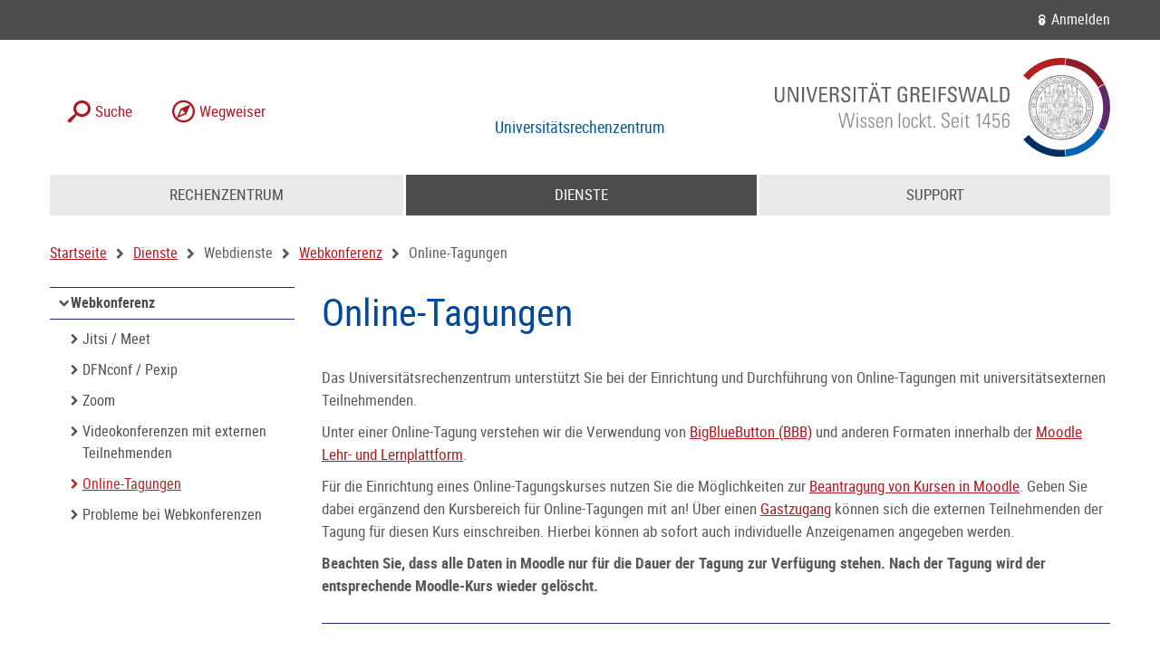

--- FILE ---
content_type: text/html; charset=utf-8
request_url: https://rz.uni-greifswald.de/dienste/webdienste/webkonferenz/online-tagungen/
body_size: 11098
content:
<!DOCTYPE html>
<html lang="de">
<head>

<meta charset="utf-8">
<!-- 
	This website is powered by TYPO3 - inspiring people to share!
	TYPO3 is a free open source Content Management Framework initially created by Kasper Skaarhoj and licensed under GNU/GPL.
	TYPO3 is copyright 1998-2026 of Kasper Skaarhoj. Extensions are copyright of their respective owners.
	Information and contribution at https://typo3.org/
-->


<link rel="icon" href="/storages/uni-greifswald/Ressources/Public/Images/favicon/favicon.png" type="image/png">

<meta name="generator" content="TYPO3 CMS">
<meta name="robots" content="INDEX,FOLLOW">
<meta name="keywords" content="kommunikation">
<meta name="description" content="Universität Greifswald">
<meta name="author" content="Universitätsrechenzentrum Greifswald">
<meta name="twitter:card" content="summary">
<meta name="revisit-after" content="7 days">
<meta name="format-detection" content="telephone=no">
<meta name="abstract" content="Universität Greifswald">
<meta name="date" content="2020-09-03">


<link rel="stylesheet" href="/typo3temp/assets/compressed/merged-c2d917a1982bc34271cc9e413fd6b157.css?1768395523" media="all">
<style>
			.social-link svg {width: 15px; height: 15px; margin-right: 2px}
		</style>

<script src="/_assets/148958ec84de2f1bdb5fa5cc04e33673/Contrib/JsLibs/modernizr.min.js?1761648044"></script>
<script src="/_assets/148958ec84de2f1bdb5fa5cc04e33673/Contrib/JsLibs/jquery-3.6.4.min.js?1761648044"></script>
<script src="/typo3temp/assets/compressed/merged-de4a0ca401bcc3cd272aad016d350cfb.js?1768395523"></script>


<title>Online-Tagungen - Rechenzentrum - Universität Greifswald</title><meta name="lastModified" content="2020-10-02">
<meta http-equiv="X-UA-Compatible" content="IE=edge">
<meta name="viewport" content="width=device-width, initial-scale=1.0, user-scalable=yes"><style>
.tab-map__area.tab-map__area--innenstadt {
	background: url("/storages/uni-greifswald/Footer/Karten/campus_innenstadt.png") no-repeat;
	background-position: center center;
	background-size: cover;}
.tab-map__area.tab-map__area--berthold-beitz-platz {
	background: url("/storages/uni-greifswald/Footer/Karten/campus_beitzplatz.png") no-repeat;
	background-position: center center;
	background-size: cover;}
.tab-map__area.tab-map__area--loefflerstrasse {
	background: url("/storages/uni-greifswald/Footer/Karten/campus_loefflerstrasse.png") no-repeat;
	background-position: center center;
	background-size: cover;}
.tab-map__area.tab-map__area--soldmannstrasse {
	background: url("/storages/uni-greifswald/Footer/Karten/campus_soldmannstrasse.png") no-repeat;
	background-position: center center;
	background-size: cover;}
</style><script>hljs.initHighlightingOnLoad();</script><script type="text/javascript">function obscureAddMid() { document.write('@'); } function obscureAddEnd() { document.write('.'); }</script><style>
li a[href="https://www.uni-greifswald.de/kontakt/"] { display: none; }
.footer__grid .grid__column--md-2:nth-child(1) { display: none; }
@media (min-width: 1024px) and (min-width: 1024px) {
.footer__grid .grid__column--md-2:nth-child(2) {
    flex-basis: 33.3333333333%;
    width: 33.3333333333%;
    max-width: 33.3333333333%;
  }
}
code {font-family: monospace; background-color: #e9eaeb;}
ul li, p {line-height: 1.5; hyphens: auto; hyphenate-limit-chars: auto 4; hyphenate-limit-lines: 4;}
.media-element__image figcaption {background-color: #5d5d5c;}
.skip-to-content-link {min-height: 2.75rem;}
.topbar__wrapper a {display:inline-block; min-height: 2.75rem; line-height:2.75rem;}
.topbar__wrapper a::before {display: inline-block;  min-height: 2.75rem; line-height: inherit; top:unset;}
.breadcrumb__item {line-height: 2.75rem;}
.breadcrumb__item a {display:inline-block; line-height:inherit; min-height: 2.75rem;}
[tabindex="-1"] > * { visibility: hidden;}
/** rize contrast **/
.button--default, .skip-to-content-link, .header-submenu__icon:hover, .navigation-slidecontainer__close {background-color: #ad1a20;}
a, .header-submenu__icon {color: #ad1a20;}
.navigation-slidecontainer {border-color: #ad1a20;}
body { color: #595958;}
.organization h3 {color: #00599e;}
</style>
<link rel="canonical" href="https://rz.uni-greifswald.de/dienste/webdienste/webkonferenz/online-tagungen/"/>
</head>
<body id="page-174233" class="">
<a class="skip-to-content-link button" href="#main" title="Zum Hauptinhalt">
	Zum Hauptinhalt
</a>
<a class="skip-to-content-link button" href="#footer" title="Zum Footer">
	Zum Footer
</a>


<div class="topbar" role="navigation" aria-label="Meta">
	<div class="topbar__wrapper">
		<div class="grid">
			<div class="grid__column grid__column--xs-6">
				<div>
					
						
					
						
					
				</div>
			</div>
			<div class="grid__column grid__column--xs-6">
				<div>
					
							
									
										
											<a class="login-link" title="Auf dieser Seite anmelden" href="/login/?redirect_url=%2Fdienste%2Fwebdienste%2Fwebkonferenz%2Fonline-tagungen%2F&amp;cHash=98dbe282717a043aaba266942bb21a07">
												Anmelden
											</a>
										
									
								
						
				</div>
			</div>
		</div>
	</div>
</div>


<div id="roadmap" tabindex="0" class="navigation-slidecontainer navigation-slidecontainer--roadmap">
			<div class="navigation-slidecontainer__content">
				<button class="close-button navigation-slidecontainer__close" aria-label="Schließen"></button>
				<div class="grid">
					<div class="grid__column grid__column--md-8 grid__column--md-push-4">
	<div id="c24299" class="grid csc-frame csc-frame-default csc-frame--type-b13-4cols-with-header-container">
		
    <div class="grid__column grid__column--md-3">
        
            
                
<div id="c24229" class="csc-frame csc-frame-default frame-type-menu_pages frame-layout-0"><ul class="csc-menu"><li><a href="https://www.uni-greifswald.de/studium/" target="_blank" title="Studieninteressierte"><span>Studieninteressierte</span></a></li><li><a href="https://www.uni-greifswald.de/studium/" target="_blank" title="Studierende"><span>Studierende</span></a></li><li><a href="https://www.uni-greifswald.de/forschung/" target="_blank" title="Forschende"><span>Forschende</span></a></li><li><a href="https://www.uni-greifswald.de/international/" target="_blank" title="Internationale"><span>Internationale</span></a></li></ul></div>



            
        
    </div>

    <div class="grid__column grid__column--md-3">
        
            
                
<div id="c260261" class="csc-frame csc-frame-default frame-type-menu_pages frame-layout-0"><ul class="csc-menu"><li><a href="https://his.uni-greifswald.de/qisserver/rds?state=user&amp;type=0" target="_blank" title="HIS/LSF"><span>HIS/LSF</span></a></li><li><a href="https://groupware.uni-greifswald.de/" target="_blank" title="Groupware"><span>Groupware</span></a></li><li><a href="https://ums.uni-greifswald.de/cgi-bin/login.cgi" target="_blank" title="Accounts"><span>Accounts</span></a></li><li><a href="https://www.uni-greifswald.de/universitaet/organisation/satzungen-formulare/satzungen/" target="_blank" title="Satzungen"><span>Satzungen</span></a></li></ul></div>



            
        
    </div>

    <div class="grid__column grid__column--md-3">
        
            
                
<div id="c24237" class="csc-frame csc-frame-default frame-type-menu_pages frame-layout-0"><ul class="csc-menu"><li><a href="https://www.uni-greifswald.de/universitaet/information/aktuelles/" target="_blank" title="Medien"><span>Medien</span></a></li><li><a href="https://www.uni-greifswald.de/universitaet/service/beratung-hilfe-und-unterstuetzung/" target="_blank" title="Förderer"><span>Förderer</span></a></li><li><a href="https://www.uni-greifswald.de/universitaet/organisation/kooperation/alumni-arbeit/" target="_blank" title="Alumni"><span>Alumni</span></a></li></ul></div>



            
        
    </div>

    <div class="grid__column grid__column--md-3">
        
            
                
<div id="c213847" class="csc-frame csc-frame-default frame-type-menu_pages frame-layout-0"><ul class="csc-menu"><li><a href="https://www.uni-greifswald.de/telefonsuche/" target="_blank" title="Telefonsuche"><span>Telefonsuche</span></a></li><li><a href="https://www.uni-greifswald.de/universitaet/organisation/verwaltung/" target="_blank" title="Verwaltung"><span>Verwaltung</span></a></li><li><a href="https://www.unimedizin-greifswald.de/" target="_blank" title="Universitätsmedizin"><span>Universitätsmedizin</span></a></li></ul></div>



            
        
    </div>

	</div>

</div>
				</div>
			</div>
		</div>


	<div id="search" class="navigation-slidecontainer navigation-slidecontainer--search">
	<div class="navigation-slidecontainer__content">
		<button class="close-button navigation-slidecontainer__close" aria-label="Schließen"></button>
		<div class="grid">
			<div class="grid__column grid__column--md-8 grid__column--md-push-4">
				<form action="/suche/" enctype="multipart/form-data" method="get">
					<label class="h3-style" for="search-field">Suche</label>
					<input type="text" name="tx_solr[q]" id="search-field" />
					<button class="button button--red" type="submit" name="Submit">Absenden</button>
				</form>
			</div>
		</div>
	</div>
</div>




		<header class="header" aria-labelledby="organizationHeader">
			<div class="header__content">
				
	<div class="header__top-wrapper">
		<div class="header__submenu">
	<ul class="header-submenu">
		<li class="header-submenu__item"><button aria-expanded="false" aria-controls="search" data-content="search" class="header-submenu__icon header-submenu__icon--search"><span>Suche</span></button></li>
		<li class="header-submenu__item"><button aria-expanded="false" aria-controls="roadmap" data-content="roadmap" class="header-submenu__icon header-submenu__icon--compass"><span>Wegweiser</span></button></li>
	</ul>
</div>
		<div class="logo"><a href="https://www.uni-greifswald.de/" target="_blank" class="logo-main" aria-label="Zur Startseite"><img src="/storages/uni-greifswald/Ressources/Public/Images/uni-greifswald_opt.svg" width="400" height="118"   alt="Universität Greifswald" ></a></div>

		<div class="organization">
			
					
						<a href="/">
							<h3 id="organizationHeader">Universitätsrechenzentrum</h3>
						</a>
					
				
		</div>
	</div>
	<div class="mobile-toggle">
	<ul class="navigation-list navigation-list--mobile-toggle navigation-list--table">
		<li class="navigation-list__item"><button id="mobile-toggle" class="mobile-toggle__icon mobile-toggle__icon--bars">Men&uuml;</button></li>
		<li class="navigation-list__item"><button data-content="search" class="mobile-toggle__icon mobile-toggle__icon--search">Suche</button></li>
		<li class="navigation-list__item"><button data-content="roadmap" class="mobile-toggle__icon mobile-toggle__icon--compass">Wegweiser</button></li>
	</ul>
</div>
	
	<nav id="nav" aria-label="Haupt" class="navigation">
		<ul class="navigation-list navigation-list--table navigation-list--fluid">
			
				
				
				
				
					
				

				<li class="navigation-list__item navigation-list__item--level-1" data-dropdown="true">
					
							<button aria-expanded="false">Rechenzentrum</button>
							
	<div class="navigation-list__dropdown">
		<div class="navigation-list__dropdown-content navigation-list__dropdown-content--4-columns">
			
				
						<ul class="navigation-list navigation-list--overview-link">
							
							
							<li class="navigation-list__item navigation-list__item--level-2">
								
	
			<a href="/rechenzentrum/" class="navigation-list__link">Zur Startseite</a>
		

							</li>
						</ul>
					
			
				
						<ul class="navigation-list">
							
							
							
								<li class="navigation-list__item navigation-list__item--level-2">
									<span class="navigation-list__headline">Aktuelles</span>
									<ul class="navigation-list">
										
											
											
											<li class="navigation-list__item navigation-list__item--level-3">
												
	
			<a href="/rechenzentrum/aktuelles/news/" class="navigation-list__link">News</a>
		

											</li>
										
									</ul>
								</li>
								
						</ul>
					
			
				
						<ul class="navigation-list">
							
							
							
								<li class="navigation-list__item navigation-list__item--level-2">
									<span class="navigation-list__headline">Information</span>
									<ul class="navigation-list">
										
											
											
											<li class="navigation-list__item navigation-list__item--level-3">
												
	
			<a href="/rechenzentrum/information/ordnungen-und-richtlinien/" class="navigation-list__link">Ordnungen und Richtlinien</a>
		

											</li>
										
											
											
											<li class="navigation-list__item navigation-list__item--level-3">
												
	
			<a href="/rechenzentrum/information/ausfallstatistik/" class="navigation-list__link">Ausfallstatistik</a>
		

											</li>
										
											
											
											<li class="navigation-list__item navigation-list__item--level-3">
												
	
			<a href="/rechenzentrum/information/kontakt/standort/" class="navigation-list__link">Kontakt</a>
		

											</li>
										
									</ul>
								</li>
								
						</ul>
					
			
				
						<ul class="navigation-list">
							
							
							
								<li class="navigation-list__item navigation-list__item--level-2">
									<span class="navigation-list__headline">Abteilungen</span>
									<ul class="navigation-list">
										
											
											
											<li class="navigation-list__item navigation-list__item--level-3">
												
	
			<a href="/rechenzentrum/abteilungen/basisdienste-fuer-applikationen/" class="navigation-list__link">Basisdienste für Applikationen</a>
		

											</li>
										
											
											
											<li class="navigation-list__item navigation-list__item--level-3">
												
	
			<a href="/rechenzentrum/abteilungen/netze-und-kommunikation/" class="navigation-list__link">Netze und Kommunikation</a>
		

											</li>
										
											
											
											<li class="navigation-list__item navigation-list__item--level-3">
												
	
			<a href="/rechenzentrum/abteilungen/dienstleistungen/" class="navigation-list__link">Dienstleistungen</a>
		

											</li>
										
											
											
											<li class="navigation-list__item navigation-list__item--level-3">
												
	
			<a href="/dienste/allgemein/sonstiges/high-performance-computing/" class="navigation-list__link">HPC</a>
		

											</li>
										
									</ul>
								</li>
								
						</ul>
					
			
				
						<ul class="navigation-list">
							
							
							
								<li class="navigation-list__item navigation-list__item--level-2">
									<span class="navigation-list__headline">Über uns</span>
									<ul class="navigation-list">
										
											
											
											<li class="navigation-list__item navigation-list__item--level-3">
												
	
			<a href="/rechenzentrum/ueber-uns/organisationsstruktur/" class="navigation-list__link">Organisationsstruktur</a>
		

											</li>
										
											
											
											<li class="navigation-list__item navigation-list__item--level-3">
												
	
			<a href="/rechenzentrum/ueber-uns/einzelbildnachweis/" class="navigation-list__link">Einzelbildnachweis</a>
		

											</li>
										
									</ul>
								</li>
								
						</ul>
					
			
		</div>
	</div>

						
				</li>
			
				
				
				
					
				
				
					
				

				<li class="navigation-list__item navigation-list__item--level-1 navigation-list__item--active" data-dropdown="true">
					
							<button aria-expanded="false">Dienste</button>
							
	<div class="navigation-list__dropdown">
		<div class="navigation-list__dropdown-content navigation-list__dropdown-content--4-columns">
			
				
						<ul class="navigation-list navigation-list--overview-link">
							
							
							<li class="navigation-list__item navigation-list__item--level-2">
								
	
			<a href="/dienste/" class="navigation-list__link">Zur Hauptseite Dienste</a>
		

							</li>
						</ul>
					
			
				
						<ul class="navigation-list">
							
							
							
								<li class="navigation-list__item navigation-list__item--level-2">
									<span class="navigation-list__headline">Allgemein</span>
									<ul class="navigation-list">
										
											
											
											<li class="navigation-list__item navigation-list__item--level-3">
												
	
			<a href="/dienste/allgemein/zentraler-nutzeraccount/" class="navigation-list__link">Zentraler Nutzeraccount</a>
		

											</li>
										
											
											
											<li class="navigation-list__item navigation-list__item--level-3">
												
	
			<a href="/dienste/allgemein/e-mail/" class="navigation-list__link">E-Mail</a>
		

											</li>
										
											
											
											<li class="navigation-list__item navigation-list__item--level-3">
												
	
			<a href="/dienste/allgemein/shibboleth/" class="navigation-list__link">Shibboleth</a>
		

											</li>
										
											
											
											<li class="navigation-list__item navigation-list__item--level-3">
												
	
			<a href="/dienste/allgemein/zentrale-datenspeicherung/" class="navigation-list__link">Zentrale Datenspeicherung</a>
		

											</li>
										
											
											
											<li class="navigation-list__item navigation-list__item--level-3">
												
	
			<a href="/dienste/allgemein/druck-management-system/" class="navigation-list__link">Druck-Management-System</a>
		

											</li>
										
											
											
											<li class="navigation-list__item navigation-list__item--level-3">
												
	
			<a href="/dienste/allgemein/device-management-system/" class="navigation-list__link">Device-Management-System</a>
		

											</li>
										
											
											
											<li class="navigation-list__item navigation-list__item--level-3">
												
	
			<a href="/dienste/allgemein/instant-messaging-chat/" class="navigation-list__link">Instant Messaging (Chat)</a>
		

											</li>
										
											
											
											<li class="navigation-list__item navigation-list__item--level-3">
												
	
			<a href="/dienste/allgemein/dfn-pki-zertifikate/" class="navigation-list__link">Zertifikate</a>
		

											</li>
										
											
											
											<li class="navigation-list__item navigation-list__item--level-3">
												
	
			<a href="/dienste/allgemein/ressourcen/" class="navigation-list__link">Ressourcen</a>
		

											</li>
										
											
											
											<li class="navigation-list__item navigation-list__item--level-3">
												
	
			<a href="/support/dienstleistungen/druckstudio/" class="navigation-list__link">Druckstudio</a>
		

											</li>
										
											
											
											<li class="navigation-list__item navigation-list__item--level-3">
												
	
			<a href="/dienste/allgemein/sonstiges/" class="navigation-list__link">Sonstiges</a>
		

											</li>
										
									</ul>
								</li>
								
						</ul>
					
			
				
						<ul class="navigation-list">
							
							
							
								<li class="navigation-list__item navigation-list__item--level-2">
									<span class="navigation-list__headline">Technische Infrastruktur</span>
									<ul class="navigation-list">
										
											
											
											<li class="navigation-list__item navigation-list__item--level-3">
												
	
			<a href="/dienste/technische-infrastruktur/wlan-eduroam/" class="navigation-list__link">WLAN / eduroam</a>
		

											</li>
										
											
											
											<li class="navigation-list__item navigation-list__item--level-3">
												
	
			<a href="/dienste/technische-infrastruktur/vpn/" class="navigation-list__link">VPN-Zugang</a>
		

											</li>
										
											
											
											<li class="navigation-list__item navigation-list__item--level-3">
												
	
			<a href="/dienste/technische-infrastruktur/telearbeitsplatz/" class="navigation-list__link">Telearbeitsplatz</a>
		

											</li>
										
											
											
											<li class="navigation-list__item navigation-list__item--level-3">
												
	
			<a href="/dienste/technische-infrastruktur/telefonie/" class="navigation-list__link">Telefonie</a>
		

											</li>
										
											
											
											<li class="navigation-list__item navigation-list__item--level-3">
												
	
			<a href="/dienste/technische-infrastruktur/geraeteregistrierung/" class="navigation-list__link">Geräteregistrierung</a>
		

											</li>
										
											
											
											<li class="navigation-list__item navigation-list__item--level-3">
												
	
			<a href="/dienste/technische-infrastruktur/studierendenwohnheime/" class="navigation-list__link">Studierendenwohnheime</a>
		

											</li>
										
											
											
											<li class="navigation-list__item navigation-list__item--level-3">
												
	
			<a href="/dienste/technische-infrastruktur/airserver/" class="navigation-list__link">Airserver</a>
		

											</li>
										
									</ul>
								</li>
								
						</ul>
					
			
				
						<ul class="navigation-list">
							
							
								
							
							
								<li class="navigation-list__item navigation-list__item--level-2 navigation-list__item--active">
									<span class="navigation-list__headline">Webdienste</span>
									<ul class="navigation-list">
										
											
											
											<li class="navigation-list__item navigation-list__item--level-3">
												
	
			<a href="/dienste/webdienste/groupware/" class="navigation-list__link">Groupware</a>
		

											</li>
										
											
											
											<li class="navigation-list__item navigation-list__item--level-3">
												
	
			<a href="/dienste/webdienste/nextcloud/" class="navigation-list__link">Nextcloud</a>
		

											</li>
										
											
											
											<li class="navigation-list__item navigation-list__item--level-3">
												
	
			<a href="/dienste/webdienste/typo3-webseiten/" class="navigation-list__link">TYPO3 &amp; Webseiten</a>
		

											</li>
										
											
											
											<li class="navigation-list__item navigation-list__item--level-3">
												
	
			<a href="/dienste/webdienste/versionskontrollsysteme/" class="navigation-list__link">Versionskontrollsystem</a>
		

											</li>
										
											
											
												
											
											<li class="navigation-list__item navigation-list__item--level-3 navigation-list__item--active">
												
	
			<a href="/dienste/webdienste/webkonferenz/" class="navigation-list__link">Webkonferenz</a>
		

											</li>
										
											
											
											<li class="navigation-list__item navigation-list__item--level-3">
												
	
			<a href="/dienste/webdienste/grypstube/" class="navigation-list__link">GrypsTube / Videodienst</a>
		

											</li>
										
											
											
											<li class="navigation-list__item navigation-list__item--level-3">
												
	
			<a href="/dienste/webdienste/foodle/" class="navigation-list__link">DFN-Terminplaner (Foodle)</a>
		

											</li>
										
									</ul>
								</li>
								
						</ul>
					
			
				
						<ul class="navigation-list">
							
							
							
								<li class="navigation-list__item navigation-list__item--level-2">
									<span class="navigation-list__headline">Studium &amp; Lehre</span>
									<ul class="navigation-list">
										
											
											
											<li class="navigation-list__item navigation-list__item--level-3">
												
	
			<a href="/dienste/studium-lehre/elearning/" class="navigation-list__link">E-Learning</a>
		

											</li>
										
											
											
											<li class="navigation-list__item navigation-list__item--level-3">
												
	
			<a href="/dienste/studium-lehre/selbstbedienungsportal/" class="navigation-list__link">Selbstbedienungsportal</a>
		

											</li>
										
											
											
											<li class="navigation-list__item navigation-list__item--level-3">
												
	
			<a href="/dienste/studium-lehre/moodle/" class="navigation-list__link">Moodle</a>
		

											</li>
										
											
											
											<li class="navigation-list__item navigation-list__item--level-3">
												
	
			<a href="/dienste/studium-lehre/easydb/" class="navigation-list__link">easydb</a>
		

											</li>
										
											
											
											<li class="navigation-list__item navigation-list__item--level-3">
												
	
			<a href="/dienste/studium-lehre/forschungsdaten-managen/" class="navigation-list__link">Forschungsdaten managen</a>
		

											</li>
										
											
											
											<li class="navigation-list__item navigation-list__item--level-3">
												
	
			<a href="/dienste/studium-lehre/office-365/" class="navigation-list__link">Office 365 Education</a>
		

											</li>
										
									</ul>
								</li>
								
						</ul>
					
			
		</div>
	</div>

						
				</li>
			
				
				
				
				
					
				

				<li class="navigation-list__item navigation-list__item--level-1" data-dropdown="true">
					
							<button aria-expanded="false">Support</button>
							
	<div class="navigation-list__dropdown">
		<div class="navigation-list__dropdown-content navigation-list__dropdown-content--4-columns">
			
				
						<ul class="navigation-list navigation-list--overview-link">
							
							
							<li class="navigation-list__item navigation-list__item--level-2">
								
	
			<a href="/support/" class="navigation-list__link">Zur Hauptseite Support</a>
		

							</li>
						</ul>
					
			
				
						<ul class="navigation-list">
							
							
							
								<li class="navigation-list__item navigation-list__item--level-2">
									<span class="navigation-list__headline">Dienstleistungen</span>
									<ul class="navigation-list">
										
											
											
											<li class="navigation-list__item navigation-list__item--level-3">
												
	
			<a href="/support/dienstleistungen/druckstudio/" class="navigation-list__link">Druckstudio</a>
		

											</li>
										
											
											
											<li class="navigation-list__item navigation-list__item--level-3">
												
	
			<a href="/support/dienstleistungen/remote/" class="navigation-list__link">Remote</a>
		

											</li>
										
											
											
											<li class="navigation-list__item navigation-list__item--level-3">
												
	
			<a href="/support/dienstleistungen/werkzeuge/" class="navigation-list__link">Werkzeuge</a>
		

											</li>
										
											
											
											<li class="navigation-list__item navigation-list__item--level-3">
												
	
			<a href="/support/dienstleistungen/endgeraetesupport/" class="navigation-list__link">Endgerätesupport</a>
		

											</li>
										
											
											
											<li class="navigation-list__item navigation-list__item--level-3">
												
	
			<a href="/support/dienstleistungen/datentraegerentsorgung/" class="navigation-list__link">Datenträgerentsorgung</a>
		

											</li>
										
									</ul>
								</li>
								
						</ul>
					
			
				
						<ul class="navigation-list">
							
							
							
								<li class="navigation-list__item navigation-list__item--level-2">
									<span class="navigation-list__headline">Downloads</span>
									<ul class="navigation-list">
										
											
											
											<li class="navigation-list__item navigation-list__item--level-3">
												
	
			<a href="/support/downloads/software/" class="navigation-list__link">Software</a>
		

											</li>
										
									</ul>
								</li>
								
						</ul>
					
			
				
						<ul class="navigation-list">
							
							
							
								<li class="navigation-list__item navigation-list__item--level-2">
									<span class="navigation-list__headline">Dokumentation</span>
									<ul class="navigation-list">
										
											
											
											<li class="navigation-list__item navigation-list__item--level-3">
												
	
			<a href="/support/dokumentation/it-info-start/" class="navigation-list__link">Hinweise für den IT-Start ins Studium</a>
		

											</li>
										
											
											
											<li class="navigation-list__item navigation-list__item--level-3">
												
	
			<a href="/support/dokumentation/anleitungen/" class="navigation-list__link">Anleitungen</a>
		

											</li>
										
											
											
											<li class="navigation-list__item navigation-list__item--level-3">
												
	
			<a href="/support/dokumentation/floss/" class="navigation-list__link">Free/Libre Open Source Software</a>
		

											</li>
										
											
											
											<li class="navigation-list__item navigation-list__item--level-3">
												
	
			<a href="/support/dokumentation/it-informationssicherheit/" class="navigation-list__link">IT-Informationssicherheit</a>
		

											</li>
										
											
											
											<li class="navigation-list__item navigation-list__item--level-3">
												
	
			<a href="/support/dokumentation/rechtliche-hinweise/" class="navigation-list__link">Rechtliche Hinweise</a>
		

											</li>
										
											
											
											<li class="navigation-list__item navigation-list__item--level-3">
												
	
			<a href="/support/dokumentation/hinweise-zum-eu-ai-act/" class="navigation-list__link">Hinweise zum EU AI Act</a>
		

											</li>
										
									</ul>
								</li>
								
						</ul>
					
			
				
						<ul class="navigation-list">
							
							
							
								<li class="navigation-list__item navigation-list__item--level-2">
									<span class="navigation-list__headline">FAQ</span>
									<ul class="navigation-list">
										
											
											
											<li class="navigation-list__item navigation-list__item--level-3">
												
	
			<a href="/support/faq/account/" class="navigation-list__link">Account</a>
		

											</li>
										
											
											
											<li class="navigation-list__item navigation-list__item--level-3">
												
	
			<a href="/support/faq/e-mail/" class="navigation-list__link">E-Mail</a>
		

											</li>
										
											
											
											<li class="navigation-list__item navigation-list__item--level-3">
												
	
			<a href="/support/faq/groupware/" class="navigation-list__link">Groupware</a>
		

											</li>
										
											
											
											<li class="navigation-list__item navigation-list__item--level-3">
												
	
			<a href="/dienste/webdienste/grypstube/faq/" class="navigation-list__link">GrypsTube</a>
		

											</li>
										
											
											
											<li class="navigation-list__item navigation-list__item--level-3">
												
	
			<a href="/dienste/webdienste/webkonferenz/jitsi/faq/" class="navigation-list__link">Jitsi / Meet</a>
		

											</li>
										
											
											
											<li class="navigation-list__item navigation-list__item--level-3">
												
	
			<a href="/support/faq/netzwerk/" class="navigation-list__link">Netzwerk</a>
		

											</li>
										
											
											
											<li class="navigation-list__item navigation-list__item--level-3">
												
	
			<a href="/support/faq/sicherheit/" class="navigation-list__link">Sicherheit</a>
		

											</li>
										
											
											
											<li class="navigation-list__item navigation-list__item--level-3">
												
	
			<a href="/support/faq/software/" class="navigation-list__link">Software</a>
		

											</li>
										
											
											
											<li class="navigation-list__item navigation-list__item--level-3">
												
	
			<a href="/support/faq/typo3/" class="navigation-list__link">TYPO3</a>
		

											</li>
										
									</ul>
								</li>
								
						</ul>
					
			
		</div>
	</div>

						
				</li>
			
		</ul>
	</nav>







			</div>
		</header>
	




	
		<div class="container" role="navigation" aria-label="Brotkrumen"><ul class="breadcrumb"><li class="breadcrumb__item"><a href="/"><span>Startseite</span></a></li><li class="breadcrumb__item"><a href="/dienste/"><span>Dienste</span></a></li><li class="breadcrumb__item"><span>Webdienste</span></li><li class="breadcrumb__item"><a href="/dienste/webdienste/webkonferenz/"><span>Webkonferenz</span></a></li><li class="breadcrumb__item"><span>Online-Tagungen</span></li></ul></div>
	


<!--TYPO3SEARCH_begin-->

		<div class="container">
			<div class="grid">
				<div class="column-1 grid__column grid__column--md-3">
					
	<div role="navigation" aria-label="Untermenü">
		
			
					
					
					
				

			
					
						<a href="/dienste/webdienste/webkonferenz/" class="navigation-backlink navigation-backlink--only-mobile">Webkonferenz
	
</a>
					
				

			<ul class="navigation-sub">
				<li class="navigation-sub__item">
					
	
			<div class="navigation-sub__headline navigation-sub__headline--backlink">
				<a href="/dienste/webdienste/webkonferenz/">
					<span class="navigation-sub__headline--tablet">Webkonferenz
	
</span>
				</a>
			</div>
		

					
						<ul class="navigation-sub">
							
								<li class="navigation-sub__item navigation-sub__item--has-sub">
									
											<a href="/dienste/webdienste/webkonferenz/jitsi/">Jitsi / Meet</a>
										
								</li>
							
								<li class="navigation-sub__item">
									
											<a href="/dienste/webdienste/webkonferenz/dfnconf/">DFNconf / Pexip</a>
										
								</li>
							
								<li class="navigation-sub__item navigation-sub__item--has-sub">
									
											<a href="/dienste/webdienste/webkonferenz/zoom/">Zoom</a>
										
								</li>
							
								<li class="navigation-sub__item">
									
											<a href="/dienste/webdienste/webkonferenz/externe/">Videokonferenzen mit externen Teilnehmenden</a>
										
								</li>
							
								<li class="navigation-sub__item navigation-sub__item--active">
									
											<a href="/dienste/webdienste/webkonferenz/online-tagungen/">Online-Tagungen</a>
										
								</li>
							
								<li class="navigation-sub__item">
									
											<a href="/dienste/webdienste/webkonferenz/probleme-bei-webkonferenzen/">Probleme bei Webkonferenzen</a>
										
								</li>
							
						</ul>
					
				</li>
			</ul>
		
	</div>
	








				</div>
				<div class="column-2 grid__column grid__column--md-9">
					
		<main id="main" class="main-content">
<div id="c1752803" class="csc-frame csc-frame-default frame-type-text frame-layout-0"><div class="csc-header"><h1 class="">
				Online-Tagungen
			</h1></div><p>Das Universitätsrechenzentrum unterstützt Sie bei der Einrichtung und Durchführung von Online-Tagungen mit universitätsexternen Teilnehmenden.</p><p>Unter einer Online-Tagung verstehen wir die Verwendung von <a href="/dienste/studium-lehre/moodle/bigbluebutton/" target="_blank" title="Öffnet internen Link" class="internal-link">BigBlueButton (BBB)</a> und anderen Formaten innerhalb der <a href="/dienste/studium-lehre/moodle/" target="_blank" title="Öffnet internen Link" class="internal-link">Moodle Lehr- und Lernplattform</a>.</p><p>Für die Einrichtung eines Online-Tagungskurses nutzen Sie die Möglichkeiten zur <a href="/dienste/studium-lehre/moodle/anleitungen-fuer-lehrende/kursbeantragung/" target="_blank" title="Öffnet internen Link" class="internal-link">Beantragung von&nbsp;Kursen&nbsp;in Moodle</a>. Geben Sie dabei ergänzend den Kursbereich für Online-Tagungen mit an!&nbsp;Über einen <a href="/dienste/studium-lehre/moodle/anleitungen-fuer-lehrende/externe-teilnehmerinnen/" target="_blank" title="Öffnet internen Link" class="internal-link">Gastzugang</a> können sich die externen&nbsp;Teilnehmenden&nbsp;der Tagung für&nbsp;diesen Kurs einschreiben. Hierbei können ab sofort auch individuelle&nbsp;Anzeigenamen angegeben&nbsp;werden.</p><p><strong>Beachten Sie, dass alle Daten in Moodle nur für die Dauer der Tagung zur Verfügung stehen. Nach der Tagung wird der entsprechende Moodle-Kurs wieder gelöscht.</strong></p></div>


</main>
<div id="c179971" class="csc-frame csc-frame-default frame-type-div frame-layout-0 hidden-print"><hr class="ce-div"/></div>



<div id="c215675" class="csc-frame csc-frame-default frame-type-b13-container frame-layout-0 highlight-box hidden-print"><div id="c215681" class="csc-frame csc-frame-default frame-type-text frame-layout-0"><div class="csc-header"><h2 class="">
				Unterstützung bei CAMPUS-IT-Problemen (URZ-Zentraldienste)
			</h2></div><p>Bei allen <a href="/support/dienstleistungen/endgeraetesupport/" class="internal-link" title="Öffnet internen Link">Problemen rund um die Campus-IT (URZ-Zentraldienste)</a> unterstützt Sie das Universitätsrechenzentrum gern. </p></div><div id="c215673" class="grid csc-frame csc-frame-default csc-frame--type-b13-2cols-with-header-container"><div class="grid__column grid__column--md-6"><div id="c179985" class="csc-frame csc-frame-default frame-type-text frame-layout-0"><div class="csc-header"><h3 class="">
				☔ Ticketsystem
			</h3></div><p class="bodytext">Nutzen Sie für die Kontaktaufnahme das <a href="/dienste/webdienste/groupware/module/ticketsystem/" title="Öffnet internen Link" class="internal-link">Ticket-System</a> der <a href="https://groupware.uni-greifswald.de/#tickets" target="_blank" title="Öffnet internen Link" class="external-link" rel="noreferrer">Groupware</a>.</p></div></div><div class="grid__column grid__column--md-6"><div id="c215587" class="csc-frame csc-frame-default frame-type-text frame-layout-0"><div class="csc-header"><h3 class="">
				✆ Hotline
			</h3></div><p>Unter der Telefonnummer <a href="tel:+4938344201420" title="Telefonnummer der URZ-Hotline"><strong>1420</strong></a> steht Ihnen die Hotline zur Verfügung.</p></div></div></div></div>

<script>$( document ).ready(function() { $('.tab-map__navigation').find('li').eq(1).addClass('navigation-list__item--active');}); </script>
	
				</div>
			</div>
		</div>
	
<!--TYPO3SEARCH_end-->

<footer id="footer" class="footer">
	<div class="footer-column footer-column--light">
		<div class="footer__content-wrapper">
			<div class="footer__grid grid">
				<div class="grid__column grid__column--xs-12 grid__column--sm-12 grid__column--md-2">
					
	<h4>Soziale Medien</h4>
	
		
		
<svg  style="position: absolute; width: 0; height: 0;" width="0" height="0" version="1.1" xmlns="http://www.w3.org/2000/svg" xmlns:xlink="http://www.w3.org/1999/xlink"
	 viewBox="0 0 15 15"><g id="icon-facebook"><path display="inline" fill="#4D4D4B" d="M11,8.4l0.4-2.7H8.8V4c0-0.7,0.4-1.5,1.5-1.5h1.2V0.2c0,0-1.1-0.2-2.1-0.2
		C7.3,0,5.9,1.3,5.9,3.7v2.1H3.5v2.7h2.4V15h2.9V8.4H11z"/></g><g id="icon-instagram"><g display="inline"><g><path fill="#4D4D4B" d="M11.5,2.7c-0.5,0-0.9,0.4-0.9,0.9c0,0.5,0.4,0.9,0.9,0.9c0.5,0,0.9-0.4,0.9-0.9C12.4,3.1,12,2.7,11.5,2.7
				z"/><path fill="#4D4D4B" d="M7.6,3.8c-2,0-3.7,1.7-3.7,3.7c0,2,1.7,3.7,3.7,3.7c2,0,3.7-1.7,3.7-3.7C11.3,5.5,9.6,3.8,7.6,3.8z
				 M7.6,9.9c-1.3,0-2.4-1.1-2.4-2.4s1.1-2.4,2.4-2.4c1.3,0,2.4,1.1,2.4,2.4S8.9,9.9,7.6,9.9z"/><path fill="#4D4D4B" d="M10.5,15h-6C2,15,0,13,0,10.5v-6C0,2,2,0,4.5,0h6C13,0,15,2,15,4.5v6C15,13,13,15,10.5,15z M4.5,1.4
				c-1.7,0-3.1,1.4-3.1,3.1v6c0,1.7,1.4,3.1,3.1,3.1h6c1.7,0,3.1-1.4,3.1-3.1v-6c0-1.7-1.4-3.1-3.1-3.1H4.5z"/></g></g></g><g id="icon-xtwitter"><g display="inline"><path fill="#4D4D4B" d="M13.8,13.5L8.9,6.3L8.3,5.5L4.8,0.4L4.5,0H0.2l1.1,1.5l4.7,6.8l0.6,0.8l3.8,5.5l0.3,0.4h4.3L13.8,13.5z
			 M11,14L7.1,8.4L6.6,7.6L2,1H4l3.7,5.3l0.6,0.8L13,14H11z"/><polygon fill="#4D4D4B" points="6.6,7.6 7.1,8.4 6.5,9.1 1.4,15 0.2,15 5.9,8.3"/><polygon fill="#4D4D4B" points="14.3,0 8.9,6.3 8.2,7.1 7.7,6.3 8.3,5.5 12,1.2 13.1,0"/></g></g><g id="icon-mastodon"><path fill="#4D4D4B" d="M14.5,4.9c0-3.3-2.1-4.2-2.1-4.2c-2.1-1-7.7-1-9.7,0c0,0-2.1,1-2.1,4.2c0,3.9-0.2,8.7,3.5,9.7
		C5.4,15,6.6,15,7.5,15c1.7-0.1,2.7-0.6,2.7-0.6l-0.1-1.2c0,0-1.2,0.4-2.6,0.3c-1.4,0-2.8-0.1-3-1.8c0-0.2,0-0.3,0-0.5
		c2.9,0.7,5.3,0.3,6,0.2c1.9-0.2,3.5-1.4,3.7-2.4C14.5,7.3,14.5,4.9,14.5,4.9L14.5,4.9z M12,9.1h-1.6V5.3c0-1.7-2.1-1.7-2.1,0.2v2.1
		H6.7V5.5c0-2-2.1-1.9-2.1-0.2v3.8H3c0-4.1-0.2-5,0.6-5.9c0.9-1,2.7-1,3.5,0.2l0.4,0.7l0.4-0.7c0.8-1.2,2.6-1.2,3.5-0.2
		C12.2,4.2,12,5,12,9.1L12,9.1z"/></g><g id="icon-youtube"><path display="inline" fill="#4D4D4B" d="M15,5.5c0-1.8-1.5-3.3-3.3-3.3H3.3C1.5,2.2,0,3.7,0,5.5v3.9c0,1.8,1.5,3.3,3.3,3.3h8.4
		c1.8,0,3.3-1.5,3.3-3.3V5.5z M10.1,7.8L6.3,9.7c-0.1,0.1-0.7,0-0.7-0.2V5.6c0-0.2,0.5-0.3,0.7-0.2l3.6,2C10,7.5,10.2,7.7,10.1,7.8z
		"/></g><g id="icon-tiktok"><path display="inline" fill="#4D4D4B" d="M13.9,6.1c-0.1,0-0.2,0-0.4,0c-1.4,0-2.6-0.7-3.4-1.8v6.2c0,2.5-2,4.6-4.6,4.6
		c-2.5,0-4.6-2-4.6-4.6c0-2.5,2-4.6,4.6-4.6l0,0c0.1,0,0.2,0,0.3,0v2.2c-0.1,0-0.2,0-0.3,0c-1.3,0-2.3,1-2.3,2.3
		c0,1.3,1,2.3,2.3,2.3c1.3,0,2.4-1,2.4-2.3L8.1,0h2.1c0.2,1.9,1.8,3.4,3.7,3.6L13.9,6.1"/></g><g id="icon-linkedin"><g><g><g><rect x="0.3" y="5" fill="#4D4D4B" width="3.1" height="10"/><path fill="#4D4D4B" d="M1.8,3.7c1,0,1.8-0.8,1.8-1.8S2.8,0,1.8,0C0.8,0,0,0.8,0,1.8S0.8,3.7,1.8,3.7z"/></g><path fill="#4D4D4B" d="M8.3,9.8c0-1.4,0.6-2.2,1.9-2.2c1.1,0,1.7,0.8,1.7,2.2c0,1.4,0,5.2,0,5.2H15
				c0,0,0-3.7,0-6.3c0-2.7-1.5-4-3.6-4c-2.1,0-3,1.7-3,1.7V5h-3v10h3C8.3,15,8.3,11.3,8.3,9.8z"/></g></g></g><g id="icon-bluesky" transform="translate(7.4,6.5377829)"><path display="inline" fill="#4d4d4b" d="m -4.0112284,-4.8033351 c 1.7,1.3 3.49999995,3.89999998 4.19999995,5.29999998 V 4.1966649 c 0,0 0,0 0,0.2 -0.4,1 -1.69999995,5.1 -4.89999995,1.9 -1.7,-1.7 -0.9,-3.4 2.1,-3.9 -1.7,0.3 -3.7,-0.2 -4.2,-2.10000002 -0.2,-0.6 -0.4,-3.99999998 -0.4,-4.39999998 0,-2.3 2,-1.6 3.3,-0.6 z m 8.4,0 c -1.7,1.3 -3.50000005,3.89999998 -4.20000005,5.29999998 V 4.1966649 c 0,0 0,0 0,0.2 0.4,1 1.70000005,5.1 4.90000005,1.9 1.7,-1.7 0.9,-3.4 -2.1,-3.9 1.7,0.3 3.7,-0.2 4.2,-2.10000002 0.2,-0.6 0.4,-3.99999998 0.4,-4.39999998 0,-2.3 -2,-1.6 -3.3,-0.6 z" /></g></svg>

	
	<ul class="socialmedia-list">
	
			
				
					
	<li class="socialmedia-list__item">
		<a class="social-link" target="_blank" href="https://www.instagram.com/unigreifswald"><svg role="img"><title>Instagram Logo</title><use xlink:href="#icon-instagram"></use></svg> Instagram</a>
	</li>

				
			
				
					
	<li class="socialmedia-list__item">
		<a class="social-link" target="_blank" href="https://de.linkedin.com/school/uni-greifswald/"><svg role="img"><title>LinkedIn Logo</title><use xlink:href="#icon-linkedin"></use></svg> LinkedIn</a>
	</li>

				
			
				
					
	<li class="socialmedia-list__item">
		<a class="social-link" target="_blank" href="https://www.facebook.com/Uni.Greifswald.de/timeline/"><svg role="img"><title>Facebook Logo</title><use xlink:href="#icon-facebook"></use></svg> Facebook</a>
	</li>

				
			
				
					
	<li class="socialmedia-list__item">
		<a class="social-link" target="_blank" href="https://www.youtube.com/user/UniGreifswald"><svg role="img"><title>YouTube Logo</title><use xlink:href="#icon-youtube"></use></svg> YouTube</a>
	</li>

				
			
				
					
	<li class="socialmedia-list__item">
		<a class="social-link" target="_blank" href="https://mastodon.social/@unigreifswald"><svg role="img"><title>Mastodon Logo</title><use xlink:href="#icon-mastodon"></use></svg> Mastodon</a>
	</li>

				
			
				
					
	<li class="socialmedia-list__item">
		<a class="social-link" target="_blank" href="https://bsky.app/profile/unigreifswald.bsky.social"><svg role="img"><title>Bluesky Logo</title><use xlink:href="#icon-bluesky"></use></svg> Bluesky</a>
	</li>

				
			
				
			
		
	</ul>

				</div>
				<div class="grid__column grid__column--xs-12 grid__column--sm-12 grid__column--md-2">
					
	<div id="c3381923" class="grid csc-frame csc-frame-default csc-frame--type-b13-2cols-with-header-container">
		
    <div class="grid__column grid__column--md-6">
        
            
                
<div id="c3381945" class="csc-frame csc-frame-default frame-type-menu_pages frame-layout-0"><div class="csc-header"><h4 class="">
				URZ Dienste
			</h4></div><ul class="csc-menu"><li><a href="/wobinich/" title="Wo bin ich? (IP-Adresse)"><span>Wo bin ich? (IP-Adresse)</span></a></li><li><a href="https://apphub.wolke.uni-greifswald.de/" target="_blank" title="Apphub"><span>Apphub</span></a></li><li><a href="https://nextcloud.uni-greifswald.de/" target="_blank" title="Nextcloud"><span>Nextcloud</span></a></li><li><a href="https://meetings.uni-greifswald.de/" target="_blank" title="Videokonferenz"><span>Videokonferenz</span></a></li><li><a href="https://groupware.uni-greifswald.de/#tickets" target="_blank" title="Ticket eröffnen"><span>Ticket eröffnen</span></a></li><li><a href="https://ums.uni-greifswald.de/" target="_blank" title="Accountverwaltung (UMS)"><span>Accountverwaltung (UMS)</span></a></li></ul></div>



            
        
    </div>

    <div class="grid__column grid__column--md-6">
        
            
                
<div id="c2754071" class="csc-frame csc-frame-default frame-type-menu_pages frame-layout-0"><div class="csc-header"><h4 class="">
				Anleitungen
			</h4></div><ul class="csc-menu"><li><a href="/dienste/allgemein/e-mail/" title="E-Mail"><span>E-Mail</span></a></li><li><a href="/dienste/webdienste/groupware/" title="Groupware"><span>Groupware</span></a></li><li><a href="/dienste/technische-infrastruktur/wlan-eduroam/" title="WLAN / eduroam"><span>WLAN / eduroam</span></a></li><li><a href="/dienste/webdienste/nextcloud/" title="Nextcloud"><span>Nextcloud</span></a></li><li><a href="/dienste/technische-infrastruktur/vpn/" title="VPN-Zugang"><span>VPN-Zugang</span></a></li><li><a href="/support/dienstleistungen/druckstudio/" title="Druckstudio"><span>Druckstudio</span></a></li></ul></div>



            
        
    </div>

	</div>


				</div>
				<div class="grid__column hidden-xs grid__column--sm-12 grid__column--md-8">
					<h4>Karte</h4>
					<div class="tab-map">
    <div style="background:#fff; margin:0px; padding:5px; z-index: 100; position: absolute; top: 5px; right: 10px;"><a style="text-decoration: none;" href="https://www.openstreetmap.de/" target="_blank">Quelle: OpenStreetMap</a></div>
	<div class="tab-map__area-wrapper">
		<a id="map1" aria-label="OpenStreetMap Campus Innenstadt" href="http://www.openstreetmap.org/directions?engine=osrm_car&amp;route=;54.09493,13.37466#map=19/54.09493/13.37466" target="_blank" class="tab-map__area tab-map__area--innenstadt tab-map__area--active"><span>Campus Innenstadt</span></a>
		<a id="map2" aria-label="OpenStreetMap Campus Berthold-Beitz-Platz" href="http://www.openstreetmap.org/directions?engine=osrm_car&amp;route=;54.09032,13.40554#map=19/54.09032/13.40554" target="_blank" class="tab-map__area tab-map__area--berthold-beitz-platz"><span>Campus Berthold-Beitz-Platz</span></a>
		<a id="map3" aria-label="OpenStreetMap Campus Soldmannstraße" href="http://www.openstreetmap.org/directions?engine=osrm_car&amp;route=;54.09237,13.36379#map=19/54.09237/13.36379" target="_blank" class="tab-map__area tab-map__area--soldmannstrasse"><span>Campus Soldmannstraße</span></a>
		<a id="map4" aria-label="OpenStreetMap Campus Loefflerstraße" href="http://www.openstreetmap.org/directions?engine=osrm_car&amp;route=;54.09759,13.37561#map=19/54.09759/13.37561" target="_blank" class="tab-map__area tab-map__area--loefflerstrasse"><span>Campus Loefflerstraße</span></a>
	</div>
	<div class="tab-map__navigation-wrapper">
		<ul class="tab-map__navigation navigation-list navigation-list--table">
			<li class="navigation-list__item navigation-list__item--active"><a href="#map1">Campus Innenstadt</a></li>
			<li class="navigation-list__item"><a href="#map2">Campus Berthold-Beitz-Platz</a></li>
			<li class="navigation-list__item"><a href="#map3">Campus Soldmannstraße</a></li>
			<li class="navigation-list__item"><a href="#map4">Campus Loefflerstraße</a></li>
		</ul>
	</div>
</div>

				</div>
			</div>
		</div>
	</div>
	<div class="footer-column footer-column--dark">
		<div class="footer__content-wrapper">
			
<a id="c2754069"></a><div id="c891" class="grid csc-frame csc-frame-default csc-frame--type-b13-4cols-with-header-container"><div class="grid__column grid__column--md-3"><div id="c587723" class="csc-frame csc-frame-default frame-type-text frame-layout-0"><div class="csc-header"><h4 class="">
				Kontakt
			</h4></div><p>Universität Greifswald<br>Domstraße 11<br>17489 Greifswald
</p><p><strong>Telefon +49 3834 420 0<br></strong><strong>Telefax +49 3834 420 1105</strong></p><p>&nbsp;</p></div></div><div class="grid__column grid__column--md-3"><div id="c899" class="csc-frame csc-frame-default frame-type-menu_pages frame-layout-0"><div class="csc-header"><h4 class="">
				Uni Greifswald
			</h4></div><ul class="csc-menu"><li><a href="https://www.uni-greifswald.de/universitaet/information/aktuelles/" target="_blank" title="News"><span>News</span></a></li><li><a href="https://www.uni-greifswald.de/universitaet/information/veranstaltungskalender/" target="_blank" title="Veranstaltungskalender"><span>Veranstaltungskalender</span></a></li><li><a href="https://www.uni-greifswald.de/telefonsuche/" target="_blank" title="Telefonsuche"><span>Telefonsuche</span></a></li><li><a href="https://www.uni-greifswald.de/universitaet/organisation/leitung-gremien/organigramm/" target="_blank" title="Organigramm"><span>Organigramm</span></a></li><li><a href="https://www.uni-greifswald.de/universitaet/einrichtungen/einrichtungen-a-bis-z/" target="_blank" title="Einrichtungen A bis Z"><span>Einrichtungen A bis Z</span></a></li><li><a href="https://www.uni-greifswald.de/universitaet/einrichtungen/zustaendigkeiten-a-bis-z/" target="_blank" title="Zuständigkeiten A bis Z"><span>Zuständigkeiten A bis Z</span></a></li><li><a href="http://www.medizin.uni-greifswald.de/" target="_blank" title="Universitätsmedizin"><span>Universitätsmedizin</span></a></li><li><a href="https://sprachenzentrum.uni-greifswald.de/" target="_blank" title="Sprachenzentrum"><span>Sprachenzentrum</span></a></li><li><a href="https://www.uni-greifswald.de/universitaet/information/stellenausschreibungen/" target="_blank" title="Stellenangebote"><span>Stellenangebote</span></a></li><li><a href="https://www.uni-greifswald.de/satzungen-formulare/" target="_blank" title="Satzungen &amp; Formulare"><span>Satzungen &amp; Formulare</span></a></li><li><a href="https://www.uni-greifswald.de/studium/ansprechpartner/studierendenmarketing/uniladen/" target="_blank" title="Uniladen"><span>Uniladen</span></a></li></ul></div></div><div class="grid__column grid__column--md-3"><div id="c897" class="csc-frame csc-frame-default frame-type-menu_pages frame-layout-0"><div class="csc-header"><h4 class="">
				Studierende
			</h4></div><ul class="csc-menu"><li><a href="https://his.uni-greifswald.de" target="_blank" title="Selbstbedienungsportal"><span>Selbstbedienungsportal</span></a></li><li><a href="https://his.uni-greifswald.de/qisserver/rds?state=wtree&amp;search=1&amp;category=veranstaltung.browse&amp;navigationPosition=lectures%2Clectureindex&amp;breadcrumb=lectureindex&amp;topitem=lectures&amp;subitem=lectureindex" target="_blank" title="Vorlesungsverzeichnisse"><span>Vorlesungsverzeichnisse</span></a></li><li><a href="https://fremdsprachen.uni-greifswald.de/" target="_blank" title="Sprachenportal"><span>Sprachenportal</span></a></li><li><a href="https://www.uni-greifswald.de/studium/vor-dem-studium/termine-und-fristen/" target="_blank" title="Termine und Fristen"><span>Termine und Fristen</span></a></li><li><a href="https://www.uni-greifswald.de/studium/waehrend-des-studiums/rund-um-die-pruefungen/pruefungs-und-studienordnungen/" target="_blank" title="Prüfungs- und Studienordnungen"><span>Prüfungs- und Studienordnungen</span></a></li><li><a href="https://www.uni-greifswald.de/studium/vor-dem-studium/studienangebot/studienfaecher/" target="_blank" title="Alle Studienfächer"><span>Alle Studienfächer</span></a></li><li><a href="https://www.uni-greifswald.de/studium/ansprechpartner/studienberatung/" target="_blank" title="Zentrale Studienberatung"><span>Zentrale Studienberatung</span></a></li><li><a href="https://www.uni-greifswald.de/studium/ansprechpartner/studierendensekretariat/" target="_blank" title="Studierendensekretariat"><span>Studierendensekretariat</span></a></li><li><a href="https://www.uni-greifswald.de/studium/ansprechpartner/zentrales-pruefungsamt/" target="_blank" title="Zentrales Prüfungsamt"><span>Zentrales Prüfungsamt</span></a></li><li><a href="https://stud.uni-greifswald.de/" target="_blank" title="Studierendenportal"><span>Studierendenportal</span></a></li></ul></div></div><div class="grid__column grid__column--md-3"><div id="c893" class="csc-frame csc-frame-default frame-type-menu_pages frame-layout-0"><div class="csc-header"><h4 class="">
				Service
			</h4></div><ul class="csc-menu"><li><a href="https://www.uni-greifswald.de/webmailer-und-accounts/" target="_blank" title="Webmailer und Accounts"><span>Webmailer und Accounts</span></a></li><li><a href="https://www.uni-greifswald.de/kontakt/" target="_blank" title="Kontakt"><span>Kontakt</span></a></li><li><a href="https://www.uni-greifswald.de/lageplaene/" target="_blank" title="Lagepläne"><span>Lagepläne</span></a></li><li><a href="https://www.uni-greifswald.de/sitemap/" target="_blank" title="Sitemap"><span>Sitemap</span></a></li><li><a href="https://www.uni-greifswald.de/barrierefreiheit/" target="_blank" title="Barrierefreiheit"><span>Barrierefreiheit</span></a></li><li><a href="https://www.uni-greifswald.de/datenschutz/" target="_blank" title="Datenschutz"><span>Datenschutz</span></a></li><li><a href="https://www.uni-greifswald.de/impressum/" target="_blank" title="Impressum"><span>Impressum</span></a></li></ul></div></div></div>




			<div class="footer-bottom">
				<div class="footer-bottom__copyright">
					<p>&copy;&nbsp;2026&nbsp; Universität Greifswald <span class="pageIdentifier">Page Identifier: 174233</span></p>
				</div>
			</div>
		</div>
	</div>
</footer>


	
		<div role="navigation" aria-label="Nach oben">
			<button id="scrollTop" class="scrollTop scrollTop--align-center" title="Nach oben">Nach oben</button>
		</div>
<script src="/typo3temp/assets/compressed/merged-4026bb8993160e9091f3c53f25427786.js?1768395523"></script>
<script src="/typo3temp/assets/compressed/merged-08ce47cf9d6da5b67e80cf58541fe2fa.js?1768395523"></script>
<script src="/_assets/948410ace0dfa9ad00627133d9ca8a23/JavaScript/Powermail/Form.min.js?1760518844" defer="defer"></script>
<script src="/_assets/148958ec84de2f1bdb5fa5cc04e33673/JavaScript/jquery.touchSwipe.min.js?1761648044"></script>
<script src="/_assets/148958ec84de2f1bdb5fa5cc04e33673/JavaScript/jquery.magnific-popup.min.js?1761648044"></script>
<script src="/_assets/148958ec84de2f1bdb5fa5cc04e33673/JavaScript/lightbox-init.js?1761648044"></script>
<script>
		(function () {
			document.addEventListener('DOMContentLoaded', () => {
				const $window = $(window);
				const $navigationSub = $(".navigation-sub");
				const $navigationSubHeadline = $("button.navigation-sub__headline");
				const MOBILE_BREAKPOINT = 769;
				const SELECTORS = {
					dropdownOpen: "navigation-sub--dropdown-open",
					dropdownCloseIcon: "navigation-sub--dropdown-close-icon",
					singleActive: "navigation-sub--single-active",
				};

				if (!$navigationSub.length) return;

				let winWidth = $window.width();

				const toggleDropdown = ($container, isOpen) => {
					$container
						.find(".navigation-sub")
						.toggleClass(SELECTORS.dropdownOpen, !isOpen);
					$container
						.find(".navigation-sub__headline")
						.toggleClass(SELECTORS.dropdownCloseIcon, !isOpen);
				};

				const updateAriaExpanded = ($element, isExpanded) => {
					if ($element && $element.length) {
						$element.attr("aria-expanded", isExpanded);
					}
				};

				const isMobile = () => winWidth < MOBILE_BREAKPOINT;

				const initNavigation = () => {
					const $activeItems = $navigationSub.find(
						`li ul.navigation-sub .navigation-sub__item--active`
					);
					const hasActiveItem = $activeItems.length > 0;
					const activeSubTitle = $activeItems.first().text().trim();
					const countSubPoints = $navigationSub
						.find("li ul.navigation-sub")
						.children().length;

					// Initialize button headlines with aria-expanded
					$navigationSub
						.find("button.navigation-sub__headline")
						.attr("aria-expanded", "false");

					// Handle single active state or add mobile button
					if (countSubPoints === 1 && hasActiveItem) {
						$navigationSub.addClass(SELECTORS.singleActive);
					} else if (hasActiveItem && activeSubTitle) {
						$navigationSub
							.find(".navigation-sub__headline")
							.append(
								`<button class="navigation-sub__headline--mobile" aria-expanded="false" aria-label="Untermenü umschalten: ${activeSubTitle}">${activeSubTitle}</button>`
							);
					}
				};

				const handleHeadlineClick = function () {
					const $this = $(this);
					const $mobileButton = $navigationSub.find(`.navigation-sub__headline--mobile`);
					const $buttonHeadline = $this.filter("button.navigation-sub__headline");
					const isOpen = $navigationSub
						.find(".navigation-sub")
						.hasClass(SELECTORS.dropdownOpen);

					toggleDropdown($navigationSub, isOpen);
					updateAriaExpanded($mobileButton, !isOpen);
					updateAriaExpanded($buttonHeadline, !isOpen);

					return !isMobile();
				};

				const handleMobileButtonClick = function (e) {
					e.preventDefault();
					e.stopPropagation();

					const isOpen = $navigationSub
						.find(".navigation-sub")
						.hasClass(SELECTORS.dropdownOpen);

					toggleDropdown($navigationSub, isOpen);
					updateAriaExpanded($(this), !isOpen);

					return false;
				};

				const bindEvents = () => {
					let resizeTimer;
					$window.on("resize", () => {
						clearTimeout(resizeTimer);
						resizeTimer = setTimeout(() => {
							winWidth = $window.width();
						}, 100);
					});

					$navigationSubHeadline.on("click", handleHeadlineClick);
					$(document).on(
						"click",
						`.navigation-sub__headline--mobile`,
						handleMobileButtonClick
					);
				};

				initNavigation();
				bindEvents();
			});
		})();
	</script>

</body>
</html>

--- FILE ---
content_type: application/javascript; charset=utf-8
request_url: https://rz.uni-greifswald.de/typo3temp/assets/compressed/merged-4026bb8993160e9091f3c53f25427786.js?1768395523
body_size: 102
content:

/**
 * The Controller. Controller responds to user actions and
 * invokes changes on the model.
 */
function DateRangeFacetController() {
	var _this = this;

	this.init = function() {
		$(".dateselector").change(function(){ _this.solrRequest("created"); });
	};

	this.solrRequest = function(facetName) {
		startDate = $('#start_date_'+facetName);
		endDate = $('#end_date_'+facetName);
		if (startDate.val() !== '' &&  endDate.val() !== '' ) {
			url = $('#' + facetName + '_url').val();
			start_date = _this.convertToDate(startDate.val());
			end_date = _this.convertToDate(endDate.val());

			url = url.replace(encodeURI('___FROM___'), start_date + '0000');
			url = url.replace(encodeURI('___TO___'), end_date + '0000');

			window.location.href = url;
		}
	};

	this.convertToDate = function(date) {
		const parsedDate = new Date(Date.parse(date));
		const month = parsedDate.getMonth() + 1;
		const day = parsedDate.getDate();
		return parsedDate.getFullYear() + '' + _this.convertToTwoDigits(month) + '' + _this.convertToTwoDigits(day);
	};

	this.convertToTwoDigits = function(number) {
		if (number.toString().length == 1) {
			number = "0" + number;
		}
		return number;
	};
}


$(document).ready(function() {
	var dateRangeFacetController = new DateRangeFacetController();
	dateRangeFacetController.init();

	$("body").on("tx_solr_updated", function() {
		dateRangeFacetController.init();
	});
});


--- FILE ---
content_type: application/javascript; charset=utf-8
request_url: https://rz.uni-greifswald.de/typo3temp/assets/compressed/merged-08ce47cf9d6da5b67e80cf58541fe2fa.js?1768395523
body_size: 19130
content:

/**
 * @param fn
 */
function docReady(fn) {
	if (document.readyState != "loading") {
		fn();
	} else {
		document.addEventListener("DOMContentLoaded", fn);
	}
}

/**
 * @param fnc
 * @param delay
 * @returns {Function}
 */
const debounce = function (fnc, delay) {
	var delayed = undefined;
	return function (e) {
		clearTimeout(delayed);
		delayed = setTimeout(function () {
			fnc(e);
		}, delay);
	};
};

/**
 * @param offset
 * @param callback
 */
const scrollTo = function (offset, callback) {
	const onScroll = function () {
		const scrollTop = window.scrollTop || window.pageYOffset;

		if (scrollTop === offset) {
			window.removeEventListener("scroll", onScroll);
			if (callback) callback();
		}
	};
	window.addEventListener("scroll", onScroll);
	onScroll();
	window.scrollTo({
		top: offset,
		behavior: "smooth",
	});
};

// https://tc39.github.io/ecma262/#sec-array.prototype.find
if (!Array.prototype.find) {
	Object.defineProperty(Array.prototype, "find", {
		value: function (predicate) {
			// 1. Let O be ? ToObject(this value).
			if (this == null) {
				throw TypeError('"this" is null or not defined');
			}

			var o = Object(this);

			// 2. Let len be ? ToLength(? Get(O, "length")).
			var len = o.length >>> 0;

			// 3. If IsCallable(predicate) is false, throw a TypeError exception.
			if (typeof predicate !== "function") {
				throw TypeError("predicate must be a function");
			}

			// 4. If thisArg was supplied, let T be thisArg; else let T be undefined.
			var thisArg = arguments[1];

			// 5. Let k be 0.
			var k = 0;

			// 6. Repeat, while k < len
			while (k < len) {
				// a. Let Pk be ! ToString(k).
				// b. Let kValue be ? Get(O, Pk).
				// c. Let testResult be ToBoolean(? Call(predicate, T, « kValue, k, O »)).
				// d. If testResult is true, return kValue.
				var kValue = o[k];
				if (predicate.call(thisArg, kValue, k, o)) {
					return kValue;
				}
				// e. Increase k by 1.
				k++;
			}

			// 7. Return undefined.
			return undefined;
		},
		configurable: true,
		writable: true,
	});
}

/**
 * @param breakpointWidth
 */
const checkIfMobile = function (breakpointWidth) {
	breakpointWidth = breakpointWidth || "767px";
	const mediaquery = window.matchMedia(
		"(max-width: " + breakpointWidth + ")"
	);
	return mediaquery.matches;
};

/**
 * trigger an event
 *
 * @param el
 * @param eventName
 */
const triggerEvent = function (el, eventName) {
	var event;
	if (document.createEvent) {
		event = document.createEvent("HTMLEvents");
		event.initEvent(eventName, true, true);
	} else if (document.createEventObject) {
		// IE < 9
		event = document.createEventObject();
		event.eventType = eventName;
	}
	event.eventName = eventName;
	if (el.dispatchEvent) {
		el.dispatchEvent(event);
	} else if (el.fireEvent && htmlEvents["on" + eventName]) {
		// IE < 9
		el.fireEvent("on" + event.eventType, event); // can trigger only real event (e.g. 'click')
	} else if (el[eventName]) {
		el[eventName]();
	} else if (el["on" + eventName]) {
		el["on" + eventName]();
	}
};

const addEvent = function (el, type, handler) {
	if (el.addEventListener) {
		el.addEventListener(type, handler, false);
	} else if (el.attachEvent && htmlEvents["on" + type]) {
		// IE < 9
		el.attachEvent("on" + type, handler);
	} else {
		el["on" + type] = handler;
	}
};

const removeEvent = function (el, type, handler) {
	if (el.removeventListener) {
		el.removeEventListener(type, handler, false);
	} else if (el.detachEvent && htmlEvents["on" + type]) {
		// IE < 9
		el.detachEvent("on" + type, handler);
	} else {
		el["on" + type] = null;
	}
};

/**
 * Get param helper
 */
const getAllUrlParams = function (url) {
	// get query string from url (optional) or window
	var queryString = url ? url.split("?")[1] : window.location.search.slice(1);
	queryString = decodeURI(queryString);

	// we'll store the parameters here
	var obj = {};

	// if query string exists
	if (queryString) {
		// stuff after # is not part of query string, so get rid of it
		queryString = queryString.split("#")[0];

		// split our query string into its component parts
		var arr = queryString.split("&");

		for (var i = 0; i < arr.length; i++) {
			// separate the keys and the values
			var a = arr[i].split("=");

			// set parameter name and value (use 'true' if empty)
			var paramName = a[0];
			var paramValue = typeof a[1] === "undefined" ? true : a[1];

			// (optional) keep case consistent
			paramName = paramName.toLowerCase();
			// remove transforming value to lowercase
			//if (typeof paramValue === 'string') paramValue = paramValue.toLowerCase();

			// if the paramName ends with square brackets, e.g. colors[] or colors[2]
			if (paramName.match(/\[(\d+)?\]$/)) {
				// create key if it doesn't exist
				var key = paramName.replace(/\[(\d+)?\]/, "");
				if (!obj[key]) obj[key] = [];

				// if it's an indexed array e.g. colors[2]
				if (paramName.match(/\[\d+\]$/)) {
					// get the index value and add the entry at the appropriate position
					var index = /\[(\d+)\]/.exec(paramName)[1];
					obj[key][index] = paramValue;
					// filter out empty values from array
					obj[key] = obj[key].filter(Boolean);
				} else {
					// otherwise add the value to the end of the array
					obj[key].push(paramValue);
				}
			} else {
				// we're dealing with a string
				if (!obj[paramName]) {
					// if it doesn't exist, create property
					obj[paramName] = paramValue;
				} else if (
					obj[paramName] &&
					typeof obj[paramName] === "string"
				) {
					// if property does exist and it's a string, convert it to an array
					obj[paramName] = [obj[paramName]];
					obj[paramName].push(paramValue);
				} else {
					// otherwise add the property
					obj[paramName].push(paramValue);
				}
			}
		}
	}

	return obj;
};

/**
 * convert object to url helper
 */
const convertObjectToUrl = function (urlObject) {
	var url = "";

	for (let key in urlObject) {
		if (url != "") url += "&";

		if (urlObject[key] && Array.isArray(urlObject[key])) {
			// remove empty elements from array
			urlObject[key] = urlObject[key].filter(Boolean);

			// iterate through items and set the specific value
			urlObject[key].forEach(function (value, index) {
				// check if entry is not last element
				let urlParam = "";
				if (urlObject[key].length - 1 > index) urlParam = "&";
				url +=
					key +
					"[" +
					index +
					"]" +
					"=" +
					decodeURIComponent(decodeURIComponent(value)) +
					urlParam;
			});
		} else {
			url += key + "=" + encodeURIComponent(urlObject[key]);
		}
	}
	return url;
};

docReady(function () {
	function openAccordionFromHash() {
		const hash = window.location.hash.substring(1);
		if (!hash) return;

		const targetElement = document.getElementById(hash);
		if (!targetElement) return;

		if (targetElement.classList.contains("accordion")) {
			openAccordion([targetElement], targetElement);
		} else if (
			targetElement.querySelector(".accordion") ||
			targetElement.id.startsWith("collapse")
		) {
			const parentAccordion = findDirectParentAccordion(targetElement);
			if (parentAccordion) {
				openAccordion([parentAccordion], targetElement);
			} else {
				const firstAccordion =
					targetElement.querySelector(".accordion");
				if (firstAccordion) {
					openAccordion([firstAccordion], targetElement);
				} else {
					scrollToElement(targetElement);
				}
			}
		} else {
			const parentAccordions = findAllParentAccordions(targetElement);
			parentAccordions.length > 0
				? openAccordion(parentAccordions, targetElement)
				: scrollToElement(targetElement);
		}
	}

	function findDirectParentAccordion(element) {
		let parent = element.parentElement;

		while (parent) {
			if (parent.classList.contains("accordion")) {
				return parent;
			}

			if (parent.classList.contains("accordion__content")) {
				const accordionElement = parent.parentElement;
				if (
					accordionElement &&
					accordionElement.classList.contains("accordion")
				) {
					return accordionElement;
				}
			}

			parent = parent.parentElement;
		}

		return null;
	}

	function findAllParentAccordions(element) {
		const accordions = [];
		let parent = element.parentElement;

		while (parent) {
			if (parent.classList.contains("accordion")) {
				accordions.push(parent);
			} else if (parent.classList.contains("accordion__content")) {
				const accordionElement = parent.parentElement;
				if (
					accordionElement &&
					accordionElement.classList.contains("accordion") &&
					!accordions.includes(accordionElement)
				) {
					accordions.push(accordionElement);
				}
			}

			parent = parent.parentElement;
		}

		return accordions.reverse();
	}

	function scrollToElement(element) {
		element.scrollIntoView({
			behavior: "smooth",
			block: "start",
		});
	}

	function openAccordion(accordionElements, targetElement) {
		if (!accordionElements || accordionElements.length === 0) {
			scrollToElement(targetElement);
			return;
		}

		let index = 0;

		function processNextAccordion() {
			if (index >= accordionElements.length) {
				setTimeout(() => scrollToElement(targetElement), 350);
				return;
			}

			const currentAccordion = accordionElements[index];
			const header = currentAccordion.querySelector(".accordion__header");

			if (!header) {
				index++;
				processNextAccordion();
				return;
			}

			if (index === 0) {
				scrollToElement(currentAccordion);
			}

			setTimeout(() => {
				const isExpanded =
					header.getAttribute("aria-expanded") === "true";
				const isOpen =
					currentAccordion.classList.contains("accordion--open");

				if (!isExpanded && !isOpen) {
					header.click();
				}

				index++;
				processNextAccordion();
			}, 300);
		}

		processNextAccordion();
	}

	openAccordionFromHash();
	window.addEventListener("hashchange", openAccordionFromHash);
});

$(document).ready(function () {
	initNavigation();
	initMobileNavigation();
	initKeyboardNavigation();
});

function initNavigation() {
	var layerOpen = false;
	var layerLevel2Open = false;

	$(
		'.navigation-list__item[data-dropdown="true"] > a, .navigation-list__item[data-dropdown="true"] > button'
	).on("click", function () {
		var _this = $(this);

		if (layerOpen) {
			if (
				_this.parent().hasClass("navigation-list__item--dropdown-open")
			) {
				_this
					.attr("aria-expanded", "false")
					.parent()
					.toggleClass("navigation-list__item--dropdown-open");
				_this.parent().find(".navigation-list__dropdown").toggle();

				layerOpen = false;
			} else {
				$(
					'.navigation-list__item--dropdown-open > [aria-expanded="true"]'
				).attr("aria-expanded", "false");
				$(
					".navigation-list__item--dropdown-open > .navigation-list__dropdown"
				)
					.stop()
					.toggle();
				$(".navigation-list__item--dropdown-open").toggleClass(
					"navigation-list__item--dropdown-open"
				);

				layerOpen = false;
				_this.click();
				_this.parent().addClass("navigation-list__item--dropdown-open");
			}

			/** reset level-2 accordions **/
			$(".navigation-list__item--level-2")
				.removeClass("navigation-list__item--dropdown-open")
				.find("> .navigation-list")
				.removeAttr("style");
			layerLevel2Open = false;
		} else {
			layerOpen = true;
			_this
				.attr("aria-expanded", "true")
				.parent("li")
				.toggleClass("navigation-list__item--dropdown-open");
			_this.parent().find(".navigation-list__dropdown").toggle();
		}

		//close active header-submenu
		$(".header-submenu").find(".active").click();

		$("body").toggleClass("overlay");
		return false;
	});

	/** clickevent on document to close layer if open **/
	$(document).on("click touchstart", function (e) {
		if (layerOpen && e.which !== 3) {
			$(
				".navigation-list__item--dropdown-open > a, .navigation-list__item--dropdown-open > button"
			).click();

			if ($("#mobile-toggle").hasClass("mobile-toggle__icon--open")) {
				$("#mobile-toggle").click();
			}
		}
	});

	/** stop click triggering on .navigation-section__layer-wrapper **/
	$(".navigation-list, .mobile-toggle").on("click touchstart", function (e) {
		e.stopPropagation();
	});

	/** level 2 accordion on mobile **/
	$(".navigation-list__headline").click(function () {
		if ($(window).width() < 769) {
			var _this = $(this);

			if (layerLevel2Open) {
				if (
					_this
						.parent()
						.hasClass("navigation-list__item--dropdown-open")
				) {
					_this
						.parent()
						.toggleClass("navigation-list__item--dropdown-open");
					_this.parent().find("> .navigation-list").toggle();
					layerLevel2Open = false;
				} else {
					$(
						".navigation-list__item--level-2.navigation-list__item--dropdown-open"
					)
						.find("> .navigation-list")
						.stop()
						.toggle();
					$(
						".navigation-list__item--level-2.navigation-list__item--dropdown-open"
					).removeClass("navigation-list__item--dropdown-open");
					layerLevel2Open = false;
					_this.click();
					_this
						.parent()
						.addClass("navigation-list__item--dropdown-open");
				}
			} else {
				layerLevel2Open = true;
				_this
					.parent()
					.toggleClass("navigation-list__item--dropdown-open");
				_this.parent().find("> .navigation-list").toggle();
			}
			return false;
		}
	});
}

function initMobileNavigation() {
	$("#mobile-toggle").click(function () {
		//close active mobile-slides
		if ($(".mobile-toggle").find(".active").index() > -1) {
			$(".mobile-toggle").find(".active").click();
			$("body,html").animate(
				{
					scrollTop: 0,
				},
				150
			);
		}

		//remove overlay if set or toggle mobile navigation
		if ($("body").hasClass("overlay")) {
			$(document).click();
		} else {
			$(".navigation").stop().slideToggle(150);
			$(this)
				.toggleClass("mobile-toggle__icon--open")
				.toggleClass("mobile-toggle__icon--close");
		}

		return false;
	});
}

// Close with Escape
function initKeyboardNavigation() {
	$(document).keyup(function(e) {
		// Escape (Keycode 27)
		if (e.key === "Escape" || e.keyCode === 27) {
			// if desktop open
			if ($("body").hasClass("overlay")) {
				if ($(".navigation-list__item--dropdown-open").length > 0) {
					$(".navigation-list__item--dropdown-open > a, .navigation-list__item--dropdown-open > button").click();
				}
			}
			// If mobile open
			else if ($("#mobile-toggle").hasClass("mobile-toggle__icon--open")) {
				$("#mobile-toggle").click();
			}
		}
	});
}

(function ($) {
	var speed = 150;
	var active;
	var current;

	var $mobileClickButtons = $(".header-submenu__icon, .mobile-toggle__icon");
	var $mobileToggle = $(".mobile-toggle");
	var $closeButton = $(".close-button");

	function initHeadSubmenu() {
		$mobileClickButtons.click(function () {
			var data = $(this).data("content");

			if ($("#" + data).index() > -1) {
				//closes active Slides
				$(this).parent().siblings().find(".active").click();

				//closes mobile-toggle
				$mobileToggle.find(".mobile-toggle__icon--open").click();

				//closes the main-menu if open
				if ($("body").hasClass("overlay")) {
					$(document).click();
				}

				$("#" + data).slideToggle(speed, function () {
					if (data === "search") {
						$("#search-field").focus();
					} else {
						// focus container for keyboard use
						$("#" + data).focus();
					}
				});

				let expanded =
					$('[data-content="' + data + '"]').attr("aria-expanded") ===
					"true"
						? true
						: false;

				$('[data-content="' + data + '"]')
					.toggleClass("active")
					.attr("aria-expanded", !expanded);
			}

			return false;
		});

		$closeButton.click(function () {
			var id = $(this).parent().parent().attr("id");
			$('.header-submenu__icon[data-content="' + id + '"]').click();
			return false;
		});
	}

	$(document).ready(function () {
		initHeadSubmenu();
	});
})(jQuery);

var Pluswerk = Pluswerk || {};
Pluswerk.Hsmv = Pluswerk.Hsmv || {};
Pluswerk.Hsmv.Search = Pluswerk.Hsmv.Search || {};

Pluswerk.Hsmv.Search.SearchFilterController = function () {
	let urlWithParams = null;
	const _this = this;

	// helper function to submit form
	this.submitForm = function (formId) {
		const $form = document.getElementById(formId);
		if (!document.body.contains($form)) return false;

		// trigger event to submit form
		$form.dispatchEvent(
			new CustomEvent("submit", {
				bubbles: true,
				cancelable: true,
			})
		);
	};

	// handler for option facets
	this.handleOptionFilterChanged = function (event) {
		// check if filter is available in urlObj
		_this.urlWithParams["tx_solr[filter]"] =
			_this.urlWithParams["tx_solr[filter]"] || [];

		// check if value should be added or removed from urlParamsObj
		if (event.target.checked) {
			// add filter
			let valueFound = _this.urlWithParams["tx_solr[filter]"].find(
				function (filterOption) {
					return filterOption === event.target.value;
				}
			);

			// if value is not found => add to filter array
			if (!valueFound) {
				_this.urlWithParams["tx_solr[filter]"].push(event.target.value);
			}
		} else {
			// remove filter
			_this.urlWithParams["tx_solr[filter]"] = _this.urlWithParams[
				"tx_solr[filter]"
			].filter(function (filterOption) {
				return filterOption !== event.target.value;
			});
		}

		_this.submitForm("filter-search-form");
	};

	/**
	 * @param event
	 */
	this.handleFilterSearchFormSubmit = function (event) {
		event.preventDefault();

		// remove tx_solr[page] key if within url to guarantee
		// correct navigation within new filter
		if (
			_this.urlWithParams &&
			_this.urlWithParams.hasOwnProperty("tx_solr[page]")
		) {
			delete _this.urlWithParams["tx_solr[page]"];
		}

		// iterate through inputs within form to generate additional params
		let $searchFormInputs = document.querySelectorAll(
			".solr-list__search-form-components > input"
		);
		Array.prototype.forEach.call(
			$searchFormInputs,
			function (searchFormInput) {
				let name = searchFormInput.getAttribute("name");
				let value = searchFormInput.value;

				// check if name property is set => return and do nothing if not
				if (!name) return;

				// set name of param to lowerCase
				name = name.toLowerCase();

				// remove attribute from urlParamsObject cause value is empty
				if (
					_this.urlWithParams &&
					_this.urlWithParams.hasOwnProperty(name)
				) {
					delete _this.urlWithParams[name];
				}

				// check if value is empty => remove property from urlParamsObject
				if (value || value !== "") {
					// add new attribute to urlParamsObject
					_this.urlWithParams[name] = value;
				}
			}
		);

		let $form = event.target;
		let actionUrl = $form.getAttribute("action");
		let getParams = convertObjectToUrl(_this.urlWithParams)
			? "?" + convertObjectToUrl(_this.urlWithParams)
			: "";
		let absoluteFilterSearchUrl = actionUrl + getParams;

		// open new filtered search url
		window.location = absoluteFilterSearchUrl;
	};

	// filter stuff
	this.filterSearchForm = function () {
		$searchForm = document.getElementById("filter-search-form");
		// if searchform is not found => return and do nothing
		if (!document.body.contains($searchForm)) return false;

		$searchForm.addEventListener(
			"submit",
			this.handleFilterSearchFormSubmit
		);
	};

	this.filterFilterQueryGenerator = function () {
		// check if filter-list exists => otherwise return and do nothing
		if (!document.body.contains(document.querySelector(".filter-list")))
			return;

		// get all params from url
		this.urlWithParams = getAllUrlParams();

		// register click handler on filter checkboxes
		let $availableFacets = document.querySelectorAll(
			'.filter-list__faceting .list-group-item.facet-option > input[type="checkbox"]'
		);

		// iterate through facets and register onChange handler => add filter to urlWithParam obj
		Array.prototype.forEach.call(
			$availableFacets,
			function (facetCheckbox) {
				facetCheckbox.addEventListener(
					"change",
					_this.handleOptionFilterChanged
				);
			}
		);
	};

	// remove typeNum from activated filters
	this.removeUnnecessaryPageTypeFromFacets = function (typeNum) {
		if (!typeNum) typeNum = "7384";
		let pageType = typeNum;

		let $availableFacets = document.querySelectorAll(
			'[class*="__remove-facet"]'
		);
		if ($availableFacets) {
			// iterate through facets and register onChange handler => add filter to urlWithParam obj
			Array.prototype.forEach.call($availableFacets, function ($facet) {
				if ($facet.href) {
					let newHref = $facet.href
						.replace("&type=" + pageType, "")
						.replace("?type=" + pageType, "");
					$facet.href = newHref;
				}
			});
		}
	};

	/**
	 * Main init fn
	 */
	this.mainInit = function () {
		// initialize filter and search form
		this.filterSearchForm();
		this.filterFilterQueryGenerator();
		this.removeUnnecessaryPageTypeFromFacets();
	};
};

const $searchFilterController =
	new Pluswerk.Hsmv.Search.SearchFilterController();
$searchFilterController.mainInit();

/*
 * videoClickHandler for dce YT-Element to switch
 * the image with the generated video iframe
 */
function videoClickHandler(event) {
    // get the clicked element
    let videoElement = event.target;

    // generate the iframe with the right videoUrl
    let iframe = document.createElement("iframe");
    iframe.setAttribute("frameborder", "0");
    iframe.setAttribute("allowfullscreen", "");
    iframe.setAttribute("aria-label", "YouTube-Videoplayer");
    iframe.setAttribute("src", videoElement.parentNode.dataset.videourl);

    // swap classes and the image with the generated iframe
    // cleanup button accessibility attributes
    this.classList = "video__content-wrapper";
    this.innerHTML = "";
    this.removeAttribute("role");
    this.removeAttribute("tabindex");
    this.removeAttribute("aria-label");
    this.appendChild(iframe);
}

/**
 * Add click behaviour on video elements
 */
let videos = document.querySelectorAll(".video .video__content-wrapper");

// iterate through videos for initialization
for (let i = 0; i < videos.length; i++) {
    videos[i].addEventListener("click", videoClickHandler);
    videos[i].addEventListener('keyup', function (e) {
        if (e.key === 'Enter' || e.keyCode === 13) {
            videos[i].click();
        }
    });
}


(function ($) {
	let $imageCopyrightElements = $(".image-copyright-wrap");

	let delay = (function () {
		var timer = 0;
		return function (callback, ms) {
			clearTimeout(timer);
			timer = setTimeout(callback, ms);
		};
	})();

	function calcImageCopyrightMaxHeight() {
		$($imageCopyrightElements).each(function () {
			let imageHeight = $(this).find("img").height();
			if (!imageHeight) {
				return;
			}
			$(this)
				.find(".image-copyright > small")
				.css("max-width", imageHeight);
		});
	}

	$(document).ready(function () {
		if ($imageCopyrightElements.length) {
			calcImageCopyrightMaxHeight();

			$(window).resize(function () {
				delay(function () {
					calcImageCopyrightMaxHeight();
				}, 500);
			});
		}
	});
})(jQuery);

/*!
 * jQuery Accordion 0.0.1
 * (c) 2014 Victor Fernandez <victor@vctrfrnndz.com>
 * 2025 Sprint KW21, CK Barrierefreiheit-Verbesserungen
 * MIT Licensed.
 */

;(function ( $, window, document, undefined ) {

	var pluginName = 'accordion',
		defaults = {
			transitionSpeed: 300,
			transitionEasing: 'ease',
			controlElement: '[data-control]',
			contentElement: '[data-content]',
			groupElement: '[data-accordion-group]',
			singleOpen: true
		};

	function Accordion(element, options) {
		this.element = element;
		this.options = $.extend({}, defaults, options);
		this._defaults = defaults;
		this._name = pluginName;
		this.init();
	}

	Accordion.prototype.init = function () {
		var self = this,
			opts = self.options;

		var $accordion = $(self.element),
			$controls = $accordion.find('> ' + opts.controlElement),
			$content =  $accordion.find('> ' + opts.contentElement);

		var accordionParentsQty = $accordion.parents('[data-accordion]').length,
			accordionHasParent = accordionParentsQty > 0;

		var closedCSS = { 'max-height': 0, 'overflow': 'hidden' };

		var CSStransitions = supportsTransitions();

		function debounce(func, threshold, execAsap) {
			var timeout;

			return function debounced() {
				var obj = this,
					args = arguments;

				function delayed() {
					if (!execAsap) func.apply(obj, args);
					timeout = null;
				};

				if (timeout) clearTimeout(timeout);
				else if (execAsap) func.apply(obj, args);

				timeout = setTimeout(delayed, threshold || 100);
			};
		}

		function supportsTransitions() {
			var b = document.body || document.documentElement,
				s = b.style,
				p = 'transition';

			if (typeof s[p] == 'string') {
				return true;
			}

			var v = ['Moz', 'webkit', 'Webkit', 'Khtml', 'O', 'ms'];

			p = 'Transition';

			for (var i=0; i<v.length; i++) {
				if (typeof s[v[i] + p] == 'string') {
					return true;
				}
			}

			return false;
		}

		function requestAnimFrame(cb) {
			if(window.requestAnimationFrame || window.webkitRequestAnimationFrame || window.mozRequestAnimationFrame) {
				return  requestAnimationFrame(cb) ||
					webkitRequestAnimationFrame(cb) ||
					mozRequestAnimationFrame(cb);
			} else {
				return setTimeout(cb, 1000 / 60);
			}
		}

		function toggleTransition($el, remove) {
			if(!remove) {
				$content.css({
					'-webkit-transition': 'max-height ' + opts.transitionSpeed + 'ms ' + opts.transitionEasing,
					'transition': 'max-height ' + opts.transitionSpeed + 'ms ' + opts.transitionEasing
				});
			} else {
				$content.css({
					'-webkit-transition': '',
					'transition': ''
				});
			}
		}

		function calculateHeight($el) {
			var height = 0;

			$el.children().each(function() {
				height = height + $(this).outerHeight(true);
			});

			$el.data('oHeight', height);
		}

		function updateParentHeight($parentAccordion, $currentAccordion, qty, operation) {
			var $content = $parentAccordion.filter('.accordion--open').find('> [data-content]'),
				$childs = $content.find('[data-accordion].accordion--open > [data-content]'),
				$matched;

			if(!opts.singleOpen) {
				$childs = $childs.not($currentAccordion.siblings('[data-accordion].accordion--open').find('> [data-content]'));
			}

			$matched = $content.add($childs);

			if($parentAccordion.hasClass('accordion--open')) {
				$matched.each(function() {
					var currentHeight = $(this).data('oHeight');

					switch (operation) {
						case '+':
							$(this).data('oHeight', currentHeight + qty);
							break;
						case '-':
							$(this).data('oHeight', currentHeight - qty);
							break;
						default:
							throw 'updateParentHeight method needs an operation';
					}

					$(this).css('max-height', $(this).data('oHeight'));
				});
			}
		}

		function refreshHeight($accordion) {
			if($accordion.hasClass('accordion--open')) {
				var $content = $accordion.find('> [data-content]'),
					$childs = $content.find('[data-accordion].accordion--open > [data-content]'),
					$matched = $content.add($childs);

				calculateHeight($matched);

				$matched.css('max-height', $matched.data('oHeight'));
			}
		}

		function closeAccordion($accordion, $content) {
			var $control = $accordion.find('> ' + opts.controlElement);
			$accordion.trigger('accordion.close');

			// Accessibility: Aktualisiere ARIA-Attribute
			$control.attr({
				'aria-expanded': 'false'
			});

			$content.attr({
				'aria-hidden': 'true',
				'inert': 'true', // Deaktiviere Fokus
				'tabIndex': '-1'
			});

			if(CSStransitions) {
				if(accordionHasParent) {
					var $parentAccordions = $accordion.parents('[data-accordion]');

					updateParentHeight($parentAccordions, $accordion, $content.data('oHeight'), '-');
				}

				$content.css(closedCSS);

				$accordion.removeClass('accordion--open');
			} else {
				$content.css('max-height', $content.data('oHeight'));

				$content.animate(closedCSS, opts.transitionSpeed);

				$accordion.removeClass('accordion--open');
			}
		}

		function openAccordion($accordion, $content) {
			var $control = $accordion.find('> ' + opts.controlElement);
			$accordion.trigger('accordion.open');

			// Accessibility: Aktualisiere ARIA-Attribute
			$control.attr({
				'aria-expanded': 'true'
			});

			$content.attr({
				'aria-hidden': 'false',
				'tabIndex' : 0
			}).removeAttr('inert'); // Aktiviere Fokus

			if(CSStransitions) {
				toggleTransition($content);

				if(accordionHasParent) {
					var $parentAccordions = $accordion.parents('[data-accordion]');

					updateParentHeight($parentAccordions, $accordion, $content.data('oHeight'), '+');
				}

				requestAnimFrame(function() {
					$content.css('max-height', $content.data('oHeight'));
				});

				$accordion.addClass('accordion--open');
			} else {
				$content.animate({
					'max-height': $content.data('oHeight')
				}, opts.transitionSpeed, function() {
					$content.css({'max-height': 'none'});
				});

				$accordion.addClass('accordion--open');
			}
		}

		function closeSiblingAccordions($accordion) {
			var $accordionGroup = $accordion.closest(opts.groupElement);

			var $siblings = $accordion.siblings('[data-accordion]').filter('.accordion--open'),
				$siblingsChildren = $siblings.find('[data-accordion]').filter('.accordion--open');

			var $otherAccordions = $siblings.add($siblingsChildren);

			$otherAccordions.each(function() {
				var $accordion = $(this),
					$content = $accordion.find(opts.contentElement);

				closeAccordion($accordion, $content);
			});

			$otherAccordions.removeClass('accordion--open');
		}

		function toggleAccordion(event) {
			var isAccordionGroup = (opts.singleOpen) ? $accordion.parents(opts.groupElement).length > 0 : false;

			calculateHeight($content);

			if(isAccordionGroup) {
				closeSiblingAccordions($accordion);
			}

			if($accordion.hasClass('accordion--open')) {
				closeAccordion($accordion, $content);
			} else {
				openAccordion($accordion, $content);
			}

			return false;
		}

		// Handler für Tastatur-Events
		function handleKeyDown(event) {
			var $control = $(this);
			var key = event.which;

			// Leertaste oder Enter
			if (key === 32 || key === 13) {
				$control.trigger('click');
				event.preventDefault();
			}
		}

		function addEventListeners() {
			// Klick-Events
			$controls.on('click', toggleAccordion);

			// Tastatureingaben
			$controls.on('keydown', handleKeyDown);

			$controls.on('accordion.toggle', function() {
				if(opts.singleOpen && $controls.length > 1) {
					return false;
				}

				toggleAccordion.call(this, { preventDefault: $.noop });
			});

			$(window).on('resize', debounce(function() {
				refreshHeight($accordion);
			}));
		}

		function setupAccessibility() {

			// Setup für jedes Control-Element
			$controls.each(function(index) {
				var $control = $(this);
				var $panel = $control.next(opts.contentElement);
				var isOpen = $accordion.hasClass('accordion--open');

				// Setze die IDs für Control und Panel für ARIA-Beziehungen
				$control.attr({
					'aria-expanded': isOpen ? 'true' : 'false'
				});

				$panel.attr({
					'aria-hidden': isOpen ? 'false' : 'true',
					'tabIndex': isOpen ? '0' : '-1'
				});

				// Wenn das Panel geschlossen ist, inert setzen
				if (!isOpen) {
					$panel.attr('inert', 'true');
				}

			});
		}

		function setup() {
			$content.each(function() {
				var $curr = $(this);

				if($curr.css('max-height') != 0) {
					if(!$curr.closest('[data-accordion]').hasClass('accordion--open')) {
						$curr.css({ 'max-height': 0, 'overflow': 'hidden' });
					} else {
						toggleTransition($curr);
						calculateHeight($curr);

						$curr.css('max-height', $curr.data('oHeight'));
					}
				}
			});

			if(!$accordion.attr('data-accordion')) {
				$accordion.attr('data-accordion', '');
				$accordion.find(opts.controlElement).attr('data-control', '');
				$accordion.find(opts.contentElement).attr('data-content', '');
			}

			// Accessibility-Setup durchführen
			setupAccessibility();
		}

		setup();
		addEventListeners();
	};

	$.fn[pluginName] = function ( options ) {
		return this.each(function () {
			if (!$.data(this, 'plugin_' + pluginName)) {
				$.data(this, 'plugin_' + pluginName,
					new Accordion( this, options ));
			}
		});
	}

})( jQuery, window, document );

/*
       (accessible)
     _ _      _       _
 ___| (_) ___| | __  (_)___
/ __| | |/ __| |/ /  | / __|
\__ \ | | (__|   < _ | \__ \
|___/_|_|\___|_|\_(_)/ |___/
                   |__/

 Version: 1.8.1@accessible360.1
  Author: Jason Webb (Accessible360)
 Website: https://accessible360.com
    Docs: https://accessible360.github.io/accessible-slick
    Repo: https://github.com/Accessible360/accessible-slick
  Issues: https://github.com/Accessible360/accessible-slick/issues
 */
!function(i){"use strict";"function"==typeof define&&define.amd?define(["jquery"],i):"undefined"!=typeof exports?module.exports=i(require("jquery")):i(jQuery)}(function(d){"use strict";var s,l=window.Slick||{};s=0,(l=function(i,e){var t,o=this;o.defaults={adaptiveHeight:!1,appendArrows:d(i),appendDots:d(i),arrows:!0,arrowsPlacement:null,asNavFor:null,prevArrow:'<button class="slick-prev" type="button"><span class="slick-prev-icon" aria-hidden="true"></span><span class="slick-sr-only">Previous</span></button>',nextArrow:'<button class="slick-next" type="button"><span class="slick-next-icon" aria-hidden="true"></span><span class="slick-sr-only">Next</span></button>',autoplay:!1,autoplaySpeed:3e3,centerMode:!1,centerPadding:"50px",cssEase:"ease",customPaging:function(i,e){return d('<button type="button"><span class="slick-dot-icon" aria-hidden="true"></span><span class="slick-sr-only">Go to slide '+(e+1)+"</span></button>")},dots:!1,dotsClass:"slick-dots",draggable:!0,easing:"linear",edgeFriction:.35,fade:!1,infinite:!0,initialSlide:0,instructionsText:null,lazyLoad:"ondemand",mobileFirst:!1,playIcon:'<span class="slick-play-icon" aria-hidden="true"></span>',pauseIcon:'<span class="slick-pause-icon" aria-hidden="true"></span>',pauseOnHover:!0,pauseOnFocus:!0,pauseOnDotsHover:!1,regionLabel:"carousel",respondTo:"window",responsive:null,rows:1,rtl:!1,slide:"",slidesPerRow:1,slidesToShow:1,slidesToScroll:1,speed:500,swipe:!0,swipeToSlide:!1,touchMove:!0,touchThreshold:5,useAutoplayToggleButton:!0,useCSS:!0,useGroupRole:!0,useTransform:!0,variableWidth:!1,vertical:!1,verticalSwiping:!1,waitForAnimate:!0,zIndex:1e3},o.initials={animating:!1,dragging:!1,autoPlayTimer:null,currentDirection:0,currentLeft:null,currentSlide:0,direction:1,$dots:null,$instructionsText:null,listWidth:null,listHeight:null,loadIndex:0,$nextArrow:null,$pauseButton:null,$pauseIcon:null,$playIcon:null,$prevArrow:null,scrolling:!1,slideCount:null,slideWidth:null,$slideTrack:null,$slides:null,sliding:!1,slideOffset:0,swipeLeft:null,swiping:!1,$list:null,touchObject:{},transformsEnabled:!1,unslicked:!1},d.extend(o,o.initials),o.activeBreakpoint=null,o.animType=null,o.animProp=null,o.breakpoints=[],o.breakpointSettings=[],o.cssTransitions=!1,o.focussed=!1,o.interrupted=!1,o.hidden="hidden",o.paused=!0,o.positionProp=null,o.respondTo=null,o.rowCount=1,o.shouldClick=!0,o.$slider=d(i),o.$slidesCache=null,o.transformType=null,o.transitionType=null,o.visibilityChange="visibilitychange",o.windowWidth=0,o.windowTimer=null,t=d(i).data("slick")||{},o.options=d.extend({},o.defaults,e,t),o.currentSlide=o.options.initialSlide,o.originalSettings=o.options,void 0!==document.mozHidden?(o.hidden="mozHidden",o.visibilityChange="mozvisibilitychange"):void 0!==document.webkitHidden&&(o.hidden="webkitHidden",o.visibilityChange="webkitvisibilitychange"),o.autoPlay=d.proxy(o.autoPlay,o),o.autoPlayClear=d.proxy(o.autoPlayClear,o),o.autoPlayIterator=d.proxy(o.autoPlayIterator,o),o.autoPlayToggleHandler=d.proxy(o.autoPlayToggleHandler,o),o.changeSlide=d.proxy(o.changeSlide,o),o.clickHandler=d.proxy(o.clickHandler,o),o.selectHandler=d.proxy(o.selectHandler,o),o.setPosition=d.proxy(o.setPosition,o),o.swipeHandler=d.proxy(o.swipeHandler,o),o.dragHandler=d.proxy(o.dragHandler,o),o.instanceUid=s++,o.htmlExpr=/^(?:\s*(<[\w\W]+>)[^>]*)$/,o.registerBreakpoints(),o.init(!0)}).prototype.addSlide=l.prototype.slickAdd=function(i,e,t){var o=this;if("boolean"==typeof e)t=e,e=null;else if(e<0||e>=o.slideCount)return!1;o.unload(),"number"==typeof e?0===e&&0===o.$slides.length?d(i).appendTo(o.$slideTrack):t?d(i).insertBefore(o.$slides.eq(e)):d(i).insertAfter(o.$slides.eq(e)):!0===t?d(i).prependTo(o.$slideTrack):d(i).appendTo(o.$slideTrack),o.$slides=o.$slideTrack.children(this.options.slide),o.$slideTrack.children(this.options.slide).detach(),o.$slideTrack.append(o.$slides),o.$slides.each(function(i,e){d(e).attr("data-slick-index",i),d(e).attr("role","group"),d(e).attr("aria-label","slide "+i)}),o.$slidesCache=o.$slides,o.reinit()},l.prototype.animateHeight=function(){var i,e=this;1===e.options.slidesToShow&&!0===e.options.adaptiveHeight&&!1===e.options.vertical&&(i=e.$slides.eq(e.currentSlide).outerHeight(!0),e.$list.animate({height:i},e.options.speed))},l.prototype.animateSlide=function(i,e){var t={},o=this;o.animateHeight(),!0===o.options.rtl&&!1===o.options.vertical&&(i=-i),!1===o.transformsEnabled?!1===o.options.vertical?o.$slideTrack.animate({left:i},o.options.speed,o.options.easing,e):o.$slideTrack.animate({top:i},o.options.speed,o.options.easing,e):!1===o.cssTransitions?(!0===o.options.rtl&&(o.currentLeft=-o.currentLeft),d({animStart:o.currentLeft}).animate({animStart:i},{duration:o.options.speed,easing:o.options.easing,step:function(i){i=Math.ceil(i),!1===o.options.vertical?t[o.animType]="translate("+i+"px, 0px)":t[o.animType]="translate(0px,"+i+"px)",o.$slideTrack.css(t)},complete:function(){e&&e.call()}})):(o.applyTransition(),i=Math.ceil(i),!1===o.options.vertical?t[o.animType]="translate3d("+i+"px, 0px, 0px)":t[o.animType]="translate3d(0px,"+i+"px, 0px)",o.$slideTrack.css(t),e&&setTimeout(function(){o.disableTransition(),e.call()},o.options.speed))},l.prototype.getNavTarget=function(){var i=this.options.asNavFor;return i&&null!==i&&(i=d(i).not(this.$slider)),i},l.prototype.asNavFor=function(e){var i=this.getNavTarget();null!==i&&"object"==typeof i&&i.each(function(){var i=d(this).slick("getSlick");i.unslicked||i.slideHandler(e,!0)})},l.prototype.applyTransition=function(i){var e=this,t={};!1===e.options.fade?t[e.transitionType]=e.transformType+" "+e.options.speed+"ms "+e.options.cssEase:t[e.transitionType]="opacity "+e.options.speed+"ms "+e.options.cssEase,!1===e.options.fade?e.$slideTrack.css(t):e.$slides.eq(i).css(t)},l.prototype.autoPlay=function(){var i=this;i.autoPlayClear(),i.slideCount>i.options.slidesToShow&&(i.autoPlayTimer=setInterval(i.autoPlayIterator,i.options.autoplaySpeed))},l.prototype.autoPlayClear=function(){this.autoPlayTimer&&clearInterval(this.autoPlayTimer)},l.prototype.autoPlayIterator=function(){var i=this,e=i.currentSlide+i.options.slidesToScroll;i.paused||i.interrupted||i.focussed||(!1===i.options.infinite&&(1===i.direction&&i.currentSlide+1===i.slideCount-1?i.direction=0:0===i.direction&&(e=i.currentSlide-i.options.slidesToScroll,i.currentSlide-1==0&&(i.direction=1))),i.slideHandler(e))},l.prototype.autoPlayToggleHandler=function(){var i=this;i.paused?(i.$playIcon.css("display","none"),i.$pauseIcon.css("display","inline"),i.$pauseButton.find(".slick-play-text").attr("style","display: none"),i.$pauseButton.find(".slick-pause-text").removeAttr("style"),i.slickPlay()):(i.$playIcon.css("display","inline"),i.$pauseIcon.css("display","none"),i.$pauseButton.find(".slick-play-text").removeAttr("style"),i.$pauseButton.find(".slick-pause-text").attr("style","display: none"),i.slickPause())},l.prototype.buildArrows=function(){var i=this;if(!0===i.options.arrows)if(i.$prevArrow=d(i.options.prevArrow).addClass("slick-arrow"),i.$nextArrow=d(i.options.nextArrow).addClass("slick-arrow"),i.slideCount>i.options.slidesToShow){if(i.htmlExpr.test(i.options.prevArrow))if(null!=i.options.arrowsPlacement)switch(i.options.arrowsPlacement){case"beforeSlides":case"split":console.log("test"),i.$prevArrow.prependTo(i.options.appendArrows);break;case"afterSlides":i.$prevArrow.appendTo(i.options.appendArrows)}else i.$prevArrow.prependTo(i.options.appendArrows);if(i.htmlExpr.test(i.options.nextArrow))if(null!=i.options.arrowsPlacement)switch(i.options.arrowsPlacement){case"beforeSlides":console.log("test2"),i.$prevArrow.after(i.$nextArrow);break;case"afterSlides":case"split":i.$nextArrow.appendTo(i.options.appendArrows)}else i.$nextArrow.appendTo(i.options.appendArrows);!0!==i.options.infinite&&i.$prevArrow.addClass("slick-disabled").prop("disabled",!0)}else i.$prevArrow.add(i.$nextArrow).addClass("slick-hidden").prop("disabled",!0)},l.prototype.buildDots=function(){var i,e,t=this;if(!0===t.options.dots&&t.slideCount>t.options.slidesToShow){for(t.$slider.addClass("slick-dotted"),e=d("<ul />").addClass(t.options.dotsClass),i=0;i<=t.getDotCount();i+=1)e.append(d("<li />").append(t.options.customPaging.call(this,t,i)));t.$dots=e.appendTo(t.options.appendDots),t.$dots.find("li").first().addClass("slick-active")}},l.prototype.buildOut=function(){var t=this;t.$slides=t.$slider.children(t.options.slide+":not(.slick-cloned)").addClass("slick-slide"),t.slideCount=t.$slides.length,t.$slides.each(function(i,e){d(e).attr("data-slick-index",i).data("originalStyling",d(e).attr("style")||""),t.options.useGroupRole&&d(e).attr("role","group").attr("aria-label","slide "+(i+1))}),t.$slider.addClass("slick-slider"),t.$slider.attr("role","region"),t.$slider.attr("aria-label",t.options.regionLabel),t.$slideTrack=0===t.slideCount?d('<div class="slick-track"/>').appendTo(t.$slider):t.$slides.wrapAll('<div class="slick-track"/>').parent(),t.$list=t.$slideTrack.wrap('<div class="slick-list"/>').parent(),t.$slideTrack.css("opacity",0),!0!==t.options.centerMode&&!0!==t.options.swipeToSlide||(t.options.slidesToScroll=1),d("img[data-lazy]",t.$slider).not("[src]").addClass("slick-loading"),t.setupInfinite(),t.buildArrows(),t.buildDots(),t.updateDots(),t.setSlideClasses("number"==typeof t.currentSlide?t.currentSlide:0),!0===t.options.draggable&&t.$list.addClass("draggable"),t.options.autoplay&&t.options.useAutoplayToggleButton&&(t.$pauseIcon=d(t.options.pauseIcon).attr("aria-hidden",!0),t.$playIcon=d(t.options.playIcon).attr("aria-hidden",!0),t.$pauseButton=d('<button type="button" class="slick-autoplay-toggle-button">'),t.$pauseButton.append(t.$pauseIcon),t.$pauseButton.append(t.$playIcon.css("display","none")),t.$pauseButton.append(d('<span class="slick-pause-text slick-sr-only">Pause</span>')),t.$pauseButton.append(d('<span class="slick-play-text slick-sr-only" style="display: none">Play</span>')),t.$pauseButton.prependTo(t.$slider)),null!=t.options.instructionsText&&""!=t.options.instructionsText&&(t.$instructionsText=d('<p class="slick-instructions slick-sr-only">'+t.options.instructionsText+"</p>"),t.$instructionsText.prependTo(t.$slider))},l.prototype.buildRows=function(){var i,e,t,o=this,s=document.createDocumentFragment(),n=o.$slider.children();if(0<o.options.rows){for(t=o.options.slidesPerRow*o.options.rows,e=Math.ceil(n.length/t),i=0;i<e;i++){for(var l=document.createElement("div"),r=0;r<o.options.rows;r++){for(var a=document.createElement("div"),d=0;d<o.options.slidesPerRow;d++){var p=i*t+(r*o.options.slidesPerRow+d);n.get(p)&&a.appendChild(n.get(p))}l.appendChild(a)}s.appendChild(l)}o.$slider.empty().append(s),o.$slider.children().children().children().css({width:100/o.options.slidesPerRow+"%",display:"inline-block"})}},l.prototype.checkResponsive=function(i,e){var t,o,s,n=this,l=!1,r=n.$slider.width(),a=window.innerWidth||d(window).width();if("window"===n.respondTo?s=a:"slider"===n.respondTo?s=r:"min"===n.respondTo&&(s=Math.min(a,r)),n.options.responsive&&n.options.responsive.length&&null!==n.options.responsive){for(t in o=null,n.breakpoints)n.breakpoints.hasOwnProperty(t)&&(!1===n.originalSettings.mobileFirst?s<n.breakpoints[t]&&(o=n.breakpoints[t]):s>n.breakpoints[t]&&(o=n.breakpoints[t]));null!==o?null!==n.activeBreakpoint&&o===n.activeBreakpoint&&!e||(n.activeBreakpoint=o,"unslick"===n.breakpointSettings[o]?n.unslick(o):(n.options=d.extend({},n.originalSettings,n.breakpointSettings[o]),!0===i&&(n.currentSlide=n.options.initialSlide),n.refresh(i)),l=o):null!==n.activeBreakpoint&&(n.activeBreakpoint=null,n.options=n.originalSettings,!0===i&&(n.currentSlide=n.options.initialSlide),n.refresh(i),l=o),i||!1===l||n.$slider.trigger("breakpoint",[n,l])}},l.prototype.changeSlide=function(i,e){var t,o,s=this,n=d(i.currentTarget);switch(n.is("a")&&i.preventDefault(),n.is("li")||(n=n.closest("li")),t=s.slideCount%s.options.slidesToScroll!=0?0:(s.slideCount-s.currentSlide)%s.options.slidesToScroll,i.data.message){case"previous":o=0==t?s.options.slidesToScroll:s.options.slidesToShow-t,s.slideCount>s.options.slidesToShow&&s.slideHandler(s.currentSlide-o,!1,e);break;case"next":o=0==t?s.options.slidesToScroll:t,s.slideCount>s.options.slidesToShow&&s.slideHandler(s.currentSlide+o,!1,e);break;case"index":var l=0===i.data.index?0:i.data.index||n.index()*s.options.slidesToScroll;s.slideHandler(s.checkNavigable(l),!1,e),n.children().trigger("focus");break;default:return}},l.prototype.checkNavigable=function(i){var e=this.getNavigableIndexes(),t=0;if(i>e[e.length-1])i=e[e.length-1];else for(var o in e){if(i<e[o]){i=t;break}t=e[o]}return i},l.prototype.cleanUpEvents=function(){var i=this;i.options.autoplay&&i.options.useAutoplayToggleButton&&i.$pauseButton.off("click.slick",i.autoPlayToggleHandler),i.options.dots&&null!==i.$dots&&d("li",i.$dots).off("click.slick",i.changeSlide).off("mouseenter.slick",d.proxy(i.interrupt,i,!0)).off("mouseleave.slick",d.proxy(i.interrupt,i,!1)),i.$slider.off("focus.slick blur.slick"),!0===i.options.arrows&&i.slideCount>i.options.slidesToShow&&(i.$prevArrow&&i.$prevArrow.off("click.slick",i.changeSlide),i.$nextArrow&&i.$nextArrow.off("click.slick",i.changeSlide)),i.$list.off("touchstart.slick mousedown.slick",i.swipeHandler),i.$list.off("touchmove.slick mousemove.slick",i.swipeHandler),i.$list.off("touchend.slick mouseup.slick",i.swipeHandler),i.$list.off("touchcancel.slick mouseleave.slick",i.swipeHandler),i.$list.off("click.slick",i.clickHandler),d(document).off(i.visibilityChange,i.visibility),i.cleanUpSlideEvents(),d(window).off("orientationchange.slick.slick-"+i.instanceUid,i.orientationChange),d(window).off("resize.slick.slick-"+i.instanceUid,i.resize),d("[draggable!=true]",i.$slideTrack).off("dragstart",i.preventDefault),d(window).off("load.slick.slick-"+i.instanceUid,i.setPosition)},l.prototype.cleanUpSlideEvents=function(){var i=this;i.$list.off("mouseenter.slick",d.proxy(i.interrupt,i,!0)),i.$list.off("mouseleave.slick",d.proxy(i.interrupt,i,!1))},l.prototype.cleanUpRows=function(){var i;0<this.options.rows&&((i=this.$slides.children().children()).removeAttr("style"),this.$slider.empty().append(i))},l.prototype.clickHandler=function(i){!1===this.shouldClick&&(i.stopImmediatePropagation(),i.stopPropagation(),i.preventDefault())},l.prototype.destroy=function(i){var e=this;e.autoPlayClear(),e.touchObject={},e.cleanUpEvents(),d(".slick-cloned",e.$slider).detach(),e.options.autoplay&&e.options.useAutoplayToggleButton&&e.$pauseButton.remove(),e.$dots&&e.$dots.remove(),e.$prevArrow&&e.$prevArrow.length&&(e.$prevArrow.removeClass("slick-disabled slick-arrow slick-hidden").prop("disabled",!1).css("display",""),e.htmlExpr.test(e.options.prevArrow)&&e.$prevArrow.remove()),e.$nextArrow&&e.$nextArrow.length&&(e.$nextArrow.removeClass("slick-disabled slick-arrow slick-hidden").prop("disabled",!1).css("display",""),e.htmlExpr.test(e.options.nextArrow)&&e.$nextArrow.remove()),e.$slides&&(e.$slides.removeClass("slick-slide slick-active slick-center slick-visible slick-current").removeAttr("aria-hidden").removeAttr("data-slick-index").each(function(){d(this).attr("style",d(this).data("originalStyling"))}),e.$slideTrack.children(this.options.slide).detach(),e.$slideTrack.detach(),e.$list.detach(),e.$slider.append(e.$slides)),e.cleanUpRows(),e.$slider.removeClass("slick-slider"),e.$slider.removeClass("slick-initialized"),e.$slider.removeClass("slick-dotted"),e.unslicked=!0,i||e.$slider.trigger("destroy",[e])},l.prototype.disableTransition=function(i){var e={};e[this.transitionType]="",!1===this.options.fade?this.$slideTrack.css(e):this.$slides.eq(i).css(e)},l.prototype.fadeSlide=function(i,e){var t=this;!1===t.cssTransitions?(t.$slides.eq(i).css({zIndex:t.options.zIndex}),t.$slides.eq(i).animate({opacity:1},t.options.speed,t.options.easing,e)):(t.applyTransition(i),t.$slides.eq(i).css({opacity:1,zIndex:t.options.zIndex}),e&&setTimeout(function(){t.disableTransition(i),e.call()},t.options.speed))},l.prototype.fadeSlideOut=function(i){var e=this;!1===e.cssTransitions?e.$slides.eq(i).animate({opacity:0,zIndex:e.options.zIndex-2},e.options.speed,e.options.easing):(e.applyTransition(i),e.$slides.eq(i).css({opacity:0,zIndex:e.options.zIndex-2}))},l.prototype.filterSlides=l.prototype.slickFilter=function(i){var e=this;null!==i&&(e.$slidesCache=e.$slides,e.unload(),e.$slideTrack.children(this.options.slide).detach(),e.$slidesCache.filter(i).appendTo(e.$slideTrack),e.reinit())},l.prototype.focusHandler=function(){var t=this;t.$slider.off("focus.slick blur.slick").on("focus.slick","*",function(i){var e=d(this);setTimeout(function(){t.options.pauseOnFocus&&e.is(":focus")&&(t.focussed=!0,t.autoPlay())},0)}).on("blur.slick","*",function(i){d(this);t.options.pauseOnFocus&&(t.focussed=!1,t.autoPlay())})},l.prototype.getCurrent=l.prototype.slickCurrentSlide=function(){return this.currentSlide},l.prototype.getDotCount=function(){var i=this,e=0,t=0,o=0;if(!0===i.options.infinite)if(i.slideCount<=i.options.slidesToShow)++o;else for(;e<i.slideCount;)++o,e=t+i.options.slidesToScroll,t+=i.options.slidesToScroll<=i.options.slidesToShow?i.options.slidesToScroll:i.options.slidesToShow;else if(!0===i.options.centerMode)o=i.slideCount;else if(i.options.asNavFor)for(;e<i.slideCount;)++o,e=t+i.options.slidesToScroll,t+=i.options.slidesToScroll<=i.options.slidesToShow?i.options.slidesToScroll:i.options.slidesToShow;else o=1+Math.ceil((i.slideCount-i.options.slidesToShow)/i.options.slidesToScroll);return o-1},l.prototype.getLeft=function(i){var e,t,o,s,n=this,l=0;return n.slideOffset=0,t=n.$slides.first().outerHeight(!0),!0===n.options.infinite?(n.slideCount>n.options.slidesToShow&&(n.slideOffset=n.slideWidth*n.options.slidesToShow*-1,s=-1,!0===n.options.vertical&&!0===n.options.centerMode&&(2===n.options.slidesToShow?s=-1.5:1===n.options.slidesToShow&&(s=-2)),l=t*n.options.slidesToShow*s),n.slideCount%n.options.slidesToScroll!=0&&i+n.options.slidesToScroll>n.slideCount&&n.slideCount>n.options.slidesToShow&&(l=i>n.slideCount?(n.slideOffset=(n.options.slidesToShow-(i-n.slideCount))*n.slideWidth*-1,(n.options.slidesToShow-(i-n.slideCount))*t*-1):(n.slideOffset=n.slideCount%n.options.slidesToScroll*n.slideWidth*-1,n.slideCount%n.options.slidesToScroll*t*-1))):i+n.options.slidesToShow>n.slideCount&&(n.slideOffset=(i+n.options.slidesToShow-n.slideCount)*n.slideWidth,l=(i+n.options.slidesToShow-n.slideCount)*t),n.slideCount<=n.options.slidesToShow&&(l=n.slideOffset=0),!0===n.options.centerMode&&n.slideCount<=n.options.slidesToShow?n.slideOffset=n.slideWidth*Math.floor(n.options.slidesToShow)/2-n.slideWidth*n.slideCount/2:!0===n.options.centerMode&&!0===n.options.infinite?n.slideOffset+=n.slideWidth*Math.floor(n.options.slidesToShow/2)-n.slideWidth:!0===n.options.centerMode&&(n.slideOffset=0,n.slideOffset+=n.slideWidth*Math.floor(n.options.slidesToShow/2)),e=!1===n.options.vertical?i*n.slideWidth*-1+n.slideOffset:i*t*-1+l,!0===n.options.variableWidth&&(o=n.slideCount<=n.options.slidesToShow||!1===n.options.infinite?n.$slideTrack.children(".slick-slide").eq(i):n.$slideTrack.children(".slick-slide").eq(i+n.options.slidesToShow),e=!0===n.options.rtl?o[0]?-1*(n.$slideTrack.width()-o[0].offsetLeft-o.width()):0:o[0]?-1*o[0].offsetLeft:0,!0===n.options.centerMode&&(o=n.slideCount<=n.options.slidesToShow||!1===n.options.infinite?n.$slideTrack.children(".slick-slide").eq(i):n.$slideTrack.children(".slick-slide").eq(i+n.options.slidesToShow+1),e=!0===n.options.rtl?o[0]?-1*(n.$slideTrack.width()-o[0].offsetLeft-o.width()):0:o[0]?-1*o[0].offsetLeft:0,e+=(n.$list.width()-o.outerWidth())/2)),e},l.prototype.getOption=l.prototype.slickGetOption=function(i){return this.options[i]},l.prototype.getNavigableIndexes=function(){for(var i=this,e=0,t=0,o=[],s=!1===i.options.infinite?i.slideCount:(e=-1*i.options.slidesToScroll,t=-1*i.options.slidesToScroll,2*i.slideCount);e<s;)o.push(e),e=t+i.options.slidesToScroll,t+=i.options.slidesToScroll<=i.options.slidesToShow?i.options.slidesToScroll:i.options.slidesToShow;return o},l.prototype.getSlick=function(){return this},l.prototype.getSlideCount=function(){var s,n=this,i=!0===n.options.centerMode?Math.floor(n.$list.width()/2):0,l=-1*n.swipeLeft+i;return!0===n.options.swipeToSlide?(n.$slideTrack.find(".slick-slide").each(function(i,e){var t=d(e).outerWidth(),o=e.offsetLeft;if(!0!==n.options.centerMode&&(o+=t/2),l<o+t)return s=e,!1}),Math.abs(d(s).attr("data-slick-index")-n.currentSlide)||1):n.options.slidesToScroll},l.prototype.goTo=l.prototype.slickGoTo=function(i,e){this.changeSlide({data:{message:"index",index:parseInt(i)}},e)},l.prototype.init=function(i){var e=this;d(e.$slider).hasClass("slick-initialized")||(d(e.$slider).addClass("slick-initialized"),e.buildRows(),e.buildOut(),e.setProps(),e.startLoad(),e.loadSlider(),e.initializeEvents(),e.updateArrows(),e.updateDots(),e.checkResponsive(!0),e.focusHandler()),i&&e.$slider.trigger("init",[e]),e.options.autoplay&&(e.paused=!1,e.autoPlay()),e.updateSlideVisibility(),null!=e.options.accessibility&&console.warn("accessibility setting is no longer supported."),null!=e.options.focusOnChange&&console.warn("focusOnChange is no longer supported."),null!=e.options.focusOnSelect&&console.warn("focusOnSelect is no longer supported.")},l.prototype.initArrowEvents=function(){var i=this;!0===i.options.arrows&&i.slideCount>i.options.slidesToShow&&(i.$prevArrow.off("click.slick").on("click.slick",{message:"previous"},i.changeSlide),i.$nextArrow.off("click.slick").on("click.slick",{message:"next"},i.changeSlide))},l.prototype.initDotEvents=function(){var i=this;!0===i.options.dots&&i.slideCount>i.options.slidesToShow&&d("li",i.$dots).on("click.slick",{message:"index"},i.changeSlide),!0===i.options.dots&&!0===i.options.pauseOnDotsHover&&i.slideCount>i.options.slidesToShow&&d("li",i.$dots).on("mouseenter.slick",d.proxy(i.interrupt,i,!0)).on("mouseleave.slick",d.proxy(i.interrupt,i,!1))},l.prototype.initSlideEvents=function(){var i=this;i.options.pauseOnHover&&(i.$list.on("mouseenter.slick",d.proxy(i.interrupt,i,!0)),i.$list.on("mouseleave.slick",d.proxy(i.interrupt,i,!1)))},l.prototype.initializeEvents=function(){var i=this;i.initArrowEvents(),i.initDotEvents(),i.initSlideEvents(),i.options.autoplay&&i.options.useAutoplayToggleButton&&i.$pauseButton.on("click.slick",i.autoPlayToggleHandler),i.$list.on("touchstart.slick mousedown.slick",{action:"start"},i.swipeHandler),i.$list.on("touchmove.slick mousemove.slick",{action:"move"},i.swipeHandler),i.$list.on("touchend.slick mouseup.slick",{action:"end"},i.swipeHandler),i.$list.on("touchcancel.slick mouseleave.slick",{action:"end"},i.swipeHandler),i.$list.on("click.slick",i.clickHandler),d(document).on(i.visibilityChange,d.proxy(i.visibility,i)),d(window).on("orientationchange.slick.slick-"+i.instanceUid,d.proxy(i.orientationChange,i)),d(window).on("resize.slick.slick-"+i.instanceUid,d.proxy(i.resize,i)),d("[draggable!=true]",i.$slideTrack).on("dragstart",i.preventDefault),d(window).on("load.slick.slick-"+i.instanceUid,i.setPosition),d(i.setPosition)},l.prototype.initUI=function(){var i=this;!0===i.options.arrows&&i.slideCount>i.options.slidesToShow&&(i.$prevArrow.show(),i.$nextArrow.show()),!0===i.options.dots&&i.slideCount>i.options.slidesToShow&&i.$dots.show()},l.prototype.lazyLoad=function(){var i,e,t,n=this;function o(i){d("img[data-lazy]",i).each(function(){var i=d(this),e=d(this).attr("data-lazy"),t=d(this).attr("data-srcset"),o=d(this).attr("data-sizes")||n.$slider.attr("data-sizes"),s=document.createElement("img");s.onload=function(){i.animate({opacity:0},100,function(){t&&(i.attr("srcset",t),o&&i.attr("sizes",o)),i.attr("src",e).animate({opacity:1},200,function(){i.removeAttr("data-lazy data-srcset data-sizes").removeClass("slick-loading")}),n.$slider.trigger("lazyLoaded",[n,i,e])})},s.onerror=function(){i.removeAttr("data-lazy").removeClass("slick-loading").addClass("slick-lazyload-error"),n.$slider.trigger("lazyLoadError",[n,i,e])},s.src=e})}if(!0===n.options.centerMode?t=!0===n.options.infinite?(e=n.currentSlide+(n.options.slidesToShow/2+1))+n.options.slidesToShow+2:(e=Math.max(0,n.currentSlide-(n.options.slidesToShow/2+1)),n.options.slidesToShow/2+1+2+n.currentSlide):(e=n.options.infinite?n.options.slidesToShow+n.currentSlide:n.currentSlide,t=Math.ceil(e+n.options.slidesToShow),!0===n.options.fade&&(0<e&&e--,t<=n.slideCount&&t++)),i=n.$slider.find(".slick-slide").slice(e,t),"anticipated"===n.options.lazyLoad)for(var s=e-1,l=t,r=n.$slider.find(".slick-slide"),a=0;a<n.options.slidesToScroll;a++)s<0&&(s=n.slideCount-1),i=(i=i.add(r.eq(s))).add(r.eq(l)),s--,l++;o(i),n.slideCount<=n.options.slidesToShow?o(n.$slider.find(".slick-slide")):n.currentSlide>=n.slideCount-n.options.slidesToShow?o(n.$slider.find(".slick-cloned").slice(0,n.options.slidesToShow)):0===n.currentSlide&&o(n.$slider.find(".slick-cloned").slice(-1*n.options.slidesToShow))},l.prototype.loadSlider=function(){var i=this;i.setPosition(),i.$slideTrack.css({opacity:1}),i.$slider.removeClass("slick-loading"),i.initUI(),"progressive"===i.options.lazyLoad&&i.progressiveLazyLoad()},l.prototype.next=l.prototype.slickNext=function(){this.changeSlide({data:{message:"next"}})},l.prototype.orientationChange=function(){this.checkResponsive(),this.setPosition()},l.prototype.pause=l.prototype.slickPause=function(){this.autoPlayClear(),this.paused=!0},l.prototype.play=l.prototype.slickPlay=function(){var i=this;i.autoPlay(),i.options.autoplay=!0,i.paused=!1,i.focussed=!1,i.interrupted=!1},l.prototype.postSlide=function(i){var e=this;e.unslicked||(e.$slider.trigger("afterChange",[e,i]),e.animating=!1,e.slideCount>e.options.slidesToShow&&e.setPosition(),e.swipeLeft=null,e.options.autoplay&&e.autoPlay(),e.updateSlideVisibility())},l.prototype.prev=l.prototype.slickPrev=function(){this.changeSlide({data:{message:"previous"}})},l.prototype.preventDefault=function(i){i.preventDefault()},l.prototype.progressiveLazyLoad=function(i){i=i||1;var e,t,o,s,n,l=this,r=d("img[data-lazy]",l.$slider);r.length?(e=r.first(),t=e.attr("data-lazy"),o=e.attr("data-srcset"),s=e.attr("data-sizes")||l.$slider.attr("data-sizes"),(n=document.createElement("img")).onload=function(){o&&(e.attr("srcset",o),s&&e.attr("sizes",s)),e.attr("src",t).removeAttr("data-lazy data-srcset data-sizes").removeClass("slick-loading"),!0===l.options.adaptiveHeight&&l.setPosition(),l.$slider.trigger("lazyLoaded",[l,e,t]),l.progressiveLazyLoad()},n.onerror=function(){i<3?setTimeout(function(){l.progressiveLazyLoad(i+1)},500):(e.removeAttr("data-lazy").removeClass("slick-loading").addClass("slick-lazyload-error"),l.$slider.trigger("lazyLoadError",[l,e,t]),l.progressiveLazyLoad())},n.src=t):l.$slider.trigger("allImagesLoaded",[l])},l.prototype.refresh=function(i){var e,t=this,o=t.slideCount-t.options.slidesToShow;!t.options.infinite&&t.currentSlide>o&&(t.currentSlide=o),t.slideCount<=t.options.slidesToShow&&(t.currentSlide=0),e=t.currentSlide,t.destroy(!0),d.extend(t,t.initials,{currentSlide:e}),t.init(),i||t.changeSlide({data:{message:"index",index:e}},!1)},l.prototype.registerBreakpoints=function(){var i,e,t,o=this,s=o.options.responsive||null;if("array"===d.type(s)&&s.length){for(i in o.respondTo=o.options.respondTo||"window",s)if(t=o.breakpoints.length-1,s.hasOwnProperty(i)){for(e=s[i].breakpoint;0<=t;)o.breakpoints[t]&&o.breakpoints[t]===e&&o.breakpoints.splice(t,1),t--;o.breakpoints.push(e),o.breakpointSettings[e]=s[i].settings}o.breakpoints.sort(function(i,e){return o.options.mobileFirst?i-e:e-i})}},l.prototype.reinit=function(){var i=this;i.$slides=i.$slideTrack.children(i.options.slide).addClass("slick-slide"),i.slideCount=i.$slides.length,i.currentSlide>=i.slideCount&&0!==i.currentSlide&&(i.currentSlide=i.currentSlide-i.options.slidesToScroll),i.slideCount<=i.options.slidesToShow&&(i.currentSlide=0),i.registerBreakpoints(),i.setProps(),i.setupInfinite(),i.buildArrows(),i.updateArrows(),i.initArrowEvents(),i.buildDots(),i.updateDots(),i.initDotEvents(),i.cleanUpSlideEvents(),i.initSlideEvents(),i.checkResponsive(!1,!0),i.setSlideClasses("number"==typeof i.currentSlide?i.currentSlide:0),i.setPosition(),i.focusHandler(),i.paused=!i.options.autoplay,i.autoPlay(),i.$slider.trigger("reInit",[i])},l.prototype.resize=function(){var i=this;d(window).width()!==i.windowWidth&&(clearTimeout(i.windowDelay),i.windowDelay=window.setTimeout(function(){i.windowWidth=d(window).width(),i.checkResponsive(),i.unslicked||i.setPosition()},50))},l.prototype.removeSlide=l.prototype.slickRemove=function(i,e,t){var o=this;if(i="boolean"==typeof i?!0===(e=i)?0:o.slideCount-1:!0===e?--i:i,o.slideCount<1||i<0||i>o.slideCount-1)return!1;o.unload(),!0===t?o.$slideTrack.children().remove():o.$slideTrack.children(this.options.slide).eq(i).remove(),o.$slides=o.$slideTrack.children(this.options.slide),o.$slideTrack.children(this.options.slide).detach(),o.$slideTrack.append(o.$slides),o.$slidesCache=o.$slides,o.reinit()},l.prototype.setCSS=function(i){var e,t,o=this,s={};!0===o.options.rtl&&(i=-i),e="left"==o.positionProp?Math.ceil(i)+"px":"0px",t="top"==o.positionProp?Math.ceil(i)+"px":"0px",s[o.positionProp]=i,!1===o.transformsEnabled||(!(s={})===o.cssTransitions?s[o.animType]="translate("+e+", "+t+")":s[o.animType]="translate3d("+e+", "+t+", 0px)"),o.$slideTrack.css(s)},l.prototype.setDimensions=function(){var i=this;!1===i.options.vertical?!0===i.options.centerMode&&i.$list.css({padding:"0px "+i.options.centerPadding}):(i.$list.height(i.$slides.first().outerHeight(!0)*i.options.slidesToShow),!0===i.options.centerMode&&i.$list.css({padding:i.options.centerPadding+" 0px"})),i.listWidth=i.$list.width(),i.listHeight=i.$list.height(),!1===i.options.vertical&&!1===i.options.variableWidth?(i.slideWidth=Math.ceil(i.listWidth/i.options.slidesToShow),i.$slideTrack.width(Math.ceil(i.slideWidth*i.$slideTrack.children(".slick-slide").length))):!0===i.options.variableWidth?i.$slideTrack.width(5e3*i.slideCount):(i.slideWidth=Math.ceil(i.listWidth),i.$slideTrack.height(Math.ceil(i.$slides.first().outerHeight(!0)*i.$slideTrack.children(".slick-slide").length)));var e=i.$slides.first().outerWidth(!0)-i.$slides.first().width();!1===i.options.variableWidth&&i.$slideTrack.children(".slick-slide").width(i.slideWidth-e)},l.prototype.setFade=function(){var t,o=this;o.$slides.each(function(i,e){t=o.slideWidth*i*-1,!0===o.options.rtl?d(e).css({position:"relative",right:t,top:0,zIndex:o.options.zIndex-2,opacity:0}):d(e).css({position:"relative",left:t,top:0,zIndex:o.options.zIndex-2,opacity:0})}),o.$slides.eq(o.currentSlide).css({zIndex:o.options.zIndex-1,opacity:1})},l.prototype.setHeight=function(){var i,e=this;1===e.options.slidesToShow&&!0===e.options.adaptiveHeight&&!1===e.options.vertical&&(i=e.$slides.eq(e.currentSlide).outerHeight(!0),e.$list.css("height",i))},l.prototype.setOption=l.prototype.slickSetOption=function(){var i,e,t,o,s,n=this,l=!1;if("object"===d.type(arguments[0])?(t=arguments[0],l=arguments[1],s="multiple"):"string"===d.type(arguments[0])&&(o=arguments[1],l=arguments[2],"responsive"===(t=arguments[0])&&"array"===d.type(arguments[1])?s="responsive":void 0!==arguments[1]&&(s="single")),"single"===s)n.options[t]=o;else if("multiple"===s)d.each(t,function(i,e){n.options[i]=e});else if("responsive"===s)for(e in o)if("array"!==d.type(n.options.responsive))n.options.responsive=[o[e]];else{for(i=n.options.responsive.length-1;0<=i;)n.options.responsive[i].breakpoint===o[e].breakpoint&&n.options.responsive.splice(i,1),i--;n.options.responsive.push(o[e])}l&&(n.unload(),n.reinit())},l.prototype.setPosition=function(){var i=this;i.setDimensions(),i.setHeight(),!1===i.options.fade?i.setCSS(i.getLeft(i.currentSlide)):i.setFade(),i.$slider.trigger("setPosition",[i])},l.prototype.setProps=function(){var i=this,e=document.body.style;i.positionProp=!0===i.options.vertical?"top":"left","top"===i.positionProp?i.$slider.addClass("slick-vertical"):i.$slider.removeClass("slick-vertical"),void 0===e.WebkitTransition&&void 0===e.MozTransition&&void 0===e.msTransition||!0===i.options.useCSS&&(i.cssTransitions=!0),i.options.fade&&("number"==typeof i.options.zIndex?i.options.zIndex<3&&(i.options.zIndex=3):i.options.zIndex=i.defaults.zIndex),void 0!==e.OTransform&&(i.animType="OTransform",i.transformType="-o-transform",i.transitionType="OTransition",void 0===e.perspectiveProperty&&void 0===e.webkitPerspective&&(i.animType=!1)),void 0!==e.MozTransform&&(i.animType="MozTransform",i.transformType="-moz-transform",i.transitionType="MozTransition",void 0===e.perspectiveProperty&&void 0===e.MozPerspective&&(i.animType=!1)),void 0!==e.webkitTransform&&(i.animType="webkitTransform",i.transformType="-webkit-transform",i.transitionType="webkitTransition",void 0===e.perspectiveProperty&&void 0===e.webkitPerspective&&(i.animType=!1)),void 0!==e.msTransform&&(i.animType="msTransform",i.transformType="-ms-transform",i.transitionType="msTransition",void 0===e.msTransform&&(i.animType=!1)),void 0!==e.transform&&!1!==i.animType&&(i.animType="transform",i.transformType="transform",i.transitionType="transition"),i.transformsEnabled=i.options.useTransform&&null!==i.animType&&!1!==i.animType},l.prototype.setSlideClasses=function(i){var e,t,o,s,n=this,l=n.$slider.find(".slick-slide").removeClass("slick-active slick-center slick-current").attr("aria-hidden","true").attr("aria-label",function(){return d(this).attr("aria-label").replace(" (centered)","")});n.$slides.eq(i).addClass("slick-current"),!0===n.options.centerMode?(o=n.options.slidesToShow%2==0?1:0,s=Math.floor(n.options.slidesToShow/2),!0===n.options.infinite&&(s<=i&&i<=n.slideCount-1-s?n.$slides.slice(i-s+o,i+s+1).addClass("slick-active").removeAttr("aria-hidden"):(e=n.options.slidesToShow+i,l.slice(e-s+1+o,e+s+2).addClass("slick-active").removeAttr("aria-hidden")),0===i?l.eq(n.options.slidesToShow+n.slideCount+1).addClass("slick-center").attr("aria-label",function(){return d(this).attr("aria-label")+" (centered)"}):i===n.slideCount-1&&l.eq(n.options.slidesToShow).addClass("slick-center").attr("aria-label",function(){return d(this).attr("aria-label")+" (centered)"})),n.$slides.eq(i).addClass("slick-center").attr("aria-label",function(){return d(this).attr("aria-label")+" (centered)"})):0<=i&&i<=n.slideCount-n.options.slidesToShow?n.$slides.slice(i,i+n.options.slidesToShow).addClass("slick-active").removeAttr("aria-hidden"):l.length<=n.options.slidesToShow?l.addClass("slick-active").removeAttr("aria-hidden"):(t=n.slideCount%n.options.slidesToShow,e=!0===n.options.infinite?n.options.slidesToShow+i:i,n.options.slidesToShow==n.options.slidesToScroll&&n.slideCount-i<n.options.slidesToShow?l.slice(e-(n.options.slidesToShow-t),e+t).addClass("slick-active").removeAttr("aria-hidden"):l.slice(e,e+n.options.slidesToShow).addClass("slick-active").removeAttr("aria-hidden")),"ondemand"!==n.options.lazyLoad&&"anticipated"!==n.options.lazyLoad||n.lazyLoad()},l.prototype.setupInfinite=function(){var i,e,t,o=this;if(!0===o.options.fade&&(o.options.centerMode=!1),!0===o.options.infinite&&!1===o.options.fade&&(e=null,o.slideCount>o.options.slidesToShow)){for(t=!0===o.options.centerMode?o.options.slidesToShow+1:o.options.slidesToShow,i=o.slideCount;i>o.slideCount-t;--i)e=i-1,d(o.$slides[e]).clone(!0).attr("id","").attr("data-slick-index",e-o.slideCount).prependTo(o.$slideTrack).addClass("slick-cloned");for(i=0;i<t+o.slideCount;i+=1)e=i,d(o.$slides[e]).clone(!0).attr("id","").attr("data-slick-index",e+o.slideCount).appendTo(o.$slideTrack).addClass("slick-cloned");o.$slideTrack.find(".slick-cloned").find("[id]").each(function(){d(this).attr("id","")})}},l.prototype.interrupt=function(i){i||this.autoPlay(),this.interrupted=i},l.prototype.selectHandler=function(i){var e=d(i.target).is(".slick-slide")?d(i.target):d(i.target).parents(".slick-slide"),t=(t=parseInt(e.attr("data-slick-index")))||0;this.slideCount<=this.options.slidesToShow?this.slideHandler(t,!1,!0):this.slideHandler(t)},l.prototype.slideHandler=function(i,e,t){var o,s,n,l,r,a,d=this;if(e=e||!1,!(!0===d.animating&&!0===d.options.waitForAnimate||!0===d.options.fade&&d.currentSlide===i))if(!1===e&&d.asNavFor(i),o=i,r=d.getLeft(o),l=d.getLeft(d.currentSlide),d.currentLeft=null===d.swipeLeft?l:d.swipeLeft,!1===d.options.infinite&&!1===d.options.centerMode&&(i<0||i>d.getDotCount()*d.options.slidesToScroll))!1===d.options.fade&&(o=d.currentSlide,!0!==t&&d.slideCount>d.options.slidesToShow?d.animateSlide(l,function(){d.postSlide(o)}):d.postSlide(o));else if(!1===d.options.infinite&&!0===d.options.centerMode&&(i<0||i>d.slideCount-d.options.slidesToScroll))!1===d.options.fade&&(o=d.currentSlide,!0!==t&&d.slideCount>d.options.slidesToShow?d.animateSlide(l,function(){d.postSlide(o)}):d.postSlide(o));else{if(d.options.autoplay&&clearInterval(d.autoPlayTimer),s=o<0?d.slideCount%d.options.slidesToScroll!=0?d.slideCount-d.slideCount%d.options.slidesToScroll:d.slideCount+o:o>=d.slideCount?d.slideCount%d.options.slidesToScroll!=0?0:o-d.slideCount:o,d.animating=!0,d.$slider.trigger("beforeChange",[d,d.currentSlide,s]),n=d.currentSlide,d.currentSlide=s,d.setSlideClasses(d.currentSlide),d.options.asNavFor&&(a=(a=d.getNavTarget()).slick("getSlick")).slideCount<=a.options.slidesToShow&&a.setSlideClasses(d.currentSlide),d.updateDots(),d.updateArrows(),!0===d.options.fade)return!0!==t?(d.fadeSlideOut(n),d.fadeSlide(s,function(){d.postSlide(s)})):d.postSlide(s),void d.animateHeight();!0!==t&&d.slideCount>d.options.slidesToShow?d.animateSlide(r,function(){d.postSlide(s)}):d.postSlide(s)}},l.prototype.startLoad=function(){var i=this;!0===i.options.arrows&&i.slideCount>i.options.slidesToShow&&(i.$prevArrow.hide(),i.$nextArrow.hide()),!0===i.options.dots&&i.slideCount>i.options.slidesToShow&&i.$dots.hide(),i.$slider.addClass("slick-loading")},l.prototype.swipeDirection=function(){var i=this,e=i.touchObject.startX-i.touchObject.curX,t=i.touchObject.startY-i.touchObject.curY,o=Math.atan2(t,e),s=Math.round(180*o/Math.PI);return s<0&&(s=360-Math.abs(s)),s<=45&&0<=s||s<=360&&315<=s?!1===i.options.rtl?"left":"right":135<=s&&s<=225?!1===i.options.rtl?"right":"left":!0===i.options.verticalSwiping?35<=s&&s<=135?"down":"up":"vertical"},l.prototype.swipeEnd=function(i){var e,t,o=this;if(o.dragging=!1,o.swiping=!1,o.scrolling)return o.scrolling=!1;if(o.interrupted=!1,o.shouldClick=!(10<o.touchObject.swipeLength),void 0===o.touchObject.curX)return!1;if(!0===o.touchObject.edgeHit&&o.$slider.trigger("edge",[o,o.swipeDirection()]),o.touchObject.swipeLength>=o.touchObject.minSwipe){switch(t=o.swipeDirection()){case"left":case"down":e=o.options.swipeToSlide?o.checkNavigable(o.currentSlide+o.getSlideCount()):o.currentSlide+o.getSlideCount(),o.currentDirection=0;break;case"right":case"up":e=o.options.swipeToSlide?o.checkNavigable(o.currentSlide-o.getSlideCount()):o.currentSlide-o.getSlideCount(),o.currentDirection=1}"vertical"!=t&&(o.slideHandler(e),o.touchObject={},o.$slider.trigger("swipe",[o,t]))}else o.touchObject.startX!==o.touchObject.curX&&(o.slideHandler(o.currentSlide),o.touchObject={})},l.prototype.swipeHandler=function(i){var e=this;if(!(!1===e.options.swipe||"ontouchend"in document&&!1===e.options.swipe||!1===e.options.draggable&&-1!==i.type.indexOf("mouse")))switch(e.touchObject.fingerCount=i.originalEvent&&void 0!==i.originalEvent.touches?i.originalEvent.touches.length:1,e.touchObject.minSwipe=e.listWidth/e.options.touchThreshold,!0===e.options.verticalSwiping&&(e.touchObject.minSwipe=e.listHeight/e.options.touchThreshold),i.data.action){case"start":e.swipeStart(i);break;case"move":e.swipeMove(i);break;case"end":e.swipeEnd(i)}},l.prototype.swipeMove=function(i){var e,t,o,s,n,l=this,r=void 0!==i.originalEvent?i.originalEvent.touches:null;return!(!l.dragging||l.scrolling||r&&1!==r.length)&&(e=l.getLeft(l.currentSlide),l.touchObject.curX=void 0!==r?r[0].pageX:i.clientX,l.touchObject.curY=void 0!==r?r[0].pageY:i.clientY,l.touchObject.swipeLength=Math.round(Math.sqrt(Math.pow(l.touchObject.curX-l.touchObject.startX,2))),n=Math.round(Math.sqrt(Math.pow(l.touchObject.curY-l.touchObject.startY,2))),!l.options.verticalSwiping&&!l.swiping&&4<n?!(l.scrolling=!0):(!0===l.options.verticalSwiping&&(l.touchObject.swipeLength=n),t=l.swipeDirection(),void 0!==i.originalEvent&&4<l.touchObject.swipeLength&&(l.swiping=!0,i.preventDefault()),s=(!1===l.options.rtl?1:-1)*(l.touchObject.curX>l.touchObject.startX?1:-1),!0===l.options.verticalSwiping&&(s=l.touchObject.curY>l.touchObject.startY?1:-1),o=l.touchObject.swipeLength,(l.touchObject.edgeHit=!1)===l.options.infinite&&(0===l.currentSlide&&"right"===t||l.currentSlide>=l.getDotCount()&&"left"===t)&&(o=l.touchObject.swipeLength*l.options.edgeFriction,l.touchObject.edgeHit=!0),!1===l.options.vertical?l.swipeLeft=e+o*s:l.swipeLeft=e+o*(l.$list.height()/l.listWidth)*s,!0===l.options.verticalSwiping&&(l.swipeLeft=e+o*s),!0!==l.options.fade&&!1!==l.options.touchMove&&(!0===l.animating?(l.swipeLeft=null,!1):void l.setCSS(l.swipeLeft))))},l.prototype.swipeStart=function(i){var e,t=this;if(t.interrupted=!0,1!==t.touchObject.fingerCount||t.slideCount<=t.options.slidesToShow)return!(t.touchObject={});void 0!==i.originalEvent&&void 0!==i.originalEvent.touches&&(e=i.originalEvent.touches[0]),t.touchObject.startX=t.touchObject.curX=void 0!==e?e.pageX:i.clientX,t.touchObject.startY=t.touchObject.curY=void 0!==e?e.pageY:i.clientY,t.dragging=!0},l.prototype.unfilterSlides=l.prototype.slickUnfilter=function(){var i=this;null!==i.$slidesCache&&(i.unload(),i.$slideTrack.children(this.options.slide).detach(),i.$slidesCache.appendTo(i.$slideTrack),i.reinit())},l.prototype.unload=function(){var i=this;d(".slick-cloned",i.$slider).remove(),i.$dots&&i.$dots.remove(),i.$prevArrow&&i.htmlExpr.test(i.options.prevArrow)&&i.$prevArrow.remove(),i.$nextArrow&&i.htmlExpr.test(i.options.nextArrow)&&i.$nextArrow.remove(),i.$slides.removeClass("slick-slide slick-active slick-visible slick-current").attr("aria-hidden","true").css("width","")},l.prototype.unslick=function(i){this.$slider.trigger("unslick",[this,i]),this.destroy()},l.prototype.updateArrows=function(){var i=this;Math.floor(i.options.slidesToShow/2);!0===i.options.arrows&&i.slideCount>i.options.slidesToShow&&!i.options.infinite&&(i.$prevArrow.removeClass("slick-disabled").prop("disabled",!1),i.$nextArrow.removeClass("slick-disabled").prop("disabled",!1),0===i.currentSlide?(i.$prevArrow.addClass("slick-disabled").prop("disabled",!0),i.$nextArrow.removeClass("slick-disabled").prop("disabled",!1)):(i.currentSlide>=i.slideCount-i.options.slidesToShow&&!1===i.options.centerMode||i.currentSlide>=i.slideCount-1&&!0===i.options.centerMode)&&(i.$nextArrow.addClass("slick-disabled").prop("disabled",!0),i.$prevArrow.removeClass("slick-disabled").prop("disabled",!1)))},l.prototype.updateDots=function(){var i=this;null!==i.$dots&&(i.$dots.find("li").removeClass("slick-active").find("button").removeAttr("aria-current").end().end(),i.$dots.find("li").eq(Math.floor(i.currentSlide/i.options.slidesToScroll)).addClass("slick-active").find("button").attr("aria-current",!0).end().end())},l.prototype.updateSlideVisibility=function(){this.$slideTrack.find(".slick-slide").attr("aria-hidden","true").find("a, input, button, select").attr("tabindex","-1"),this.$slideTrack.find(".slick-active").removeAttr("aria-hidden").find("a, input, button, select").removeAttr("tabindex")},l.prototype.visibility=function(){this.options.autoplay&&(document[this.hidden]?this.interrupted=!0:this.interrupted=!1)},d.fn.slick=function(){for(var i,e=this,t=arguments[0],o=Array.prototype.slice.call(arguments,1),s=e.length,n=0;n<s;n++)if("object"==typeof t||void 0===t?e[n].slick=new l(e[n],t):i=e[n].slick[t].apply(e[n].slick,o),void 0!==i)return i;return e}});
(function ($) {
	$(window).on("load", function () {
		var $scrollTop = $("#scrollTop");
		var $body = $("body");

		window.onscroll = function () {
			var scrollAmountPoint = 450;
			$scrollTop.toggleClass("scrollTop--active", (window.pageYOffset >= scrollAmountPoint));
		};

		$scrollTop.on("click", function (ev) {
			ev.preventDefault();
			$("html, body").animate({
				scrollTop: 0
			}, 1000, "swing", function () {
				// Set focus to the body to retain focus on the page
				$("body").attr("tabindex", "-1").focus();
			});
		});
	});
})(jQuery);

(function($){
	$(document).ready(function(){

		$tabMapNavigationActive = $('.tab-map__navigation .navigation-list__item--active');
		$tabMapNavigation = $('.tab-map__navigation');
		$tabMapNavigation.find('a').on('click',function(){
			var $this = $(this);
			var href = $this.attr('href');

			if($(href).index() > -1){
				$this.parent().siblings().removeClass('navigation-list__item--active');
				$this.parent().addClass('navigation-list__item--active');

				$('.tab-map__area').removeClass('tab-map__area--active');
				$(href).addClass('tab-map__area--active');
			}

			return false;
		});

		//active first element
		$tabMapNavigationActive.find('a').click();
	});
})(jQuery);